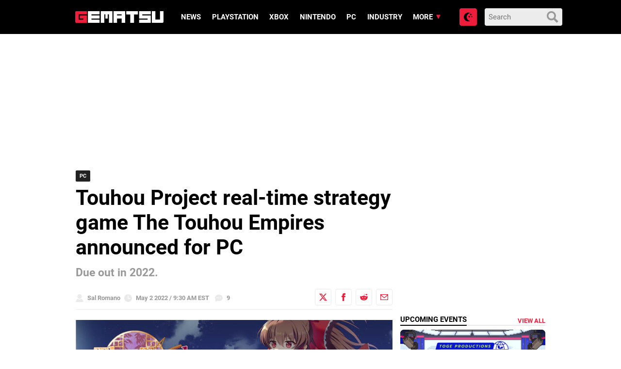

--- FILE ---
content_type: text/html; charset=UTF-8
request_url: https://www.gematsu.com/2022/05/touhou-project-real-time-strategy-game-the-touhou-empires-announced-for-pc
body_size: 21585
content:

<!doctype html>
<html lang="en-US">
<!-- 

  Gematsu

  Designed, built and hosted by 44 Bytes Ltd.
  
  https://www.44bytes.net/

-->

  <head>
  <meta charset="utf-8">
  <meta http-equiv="x-ua-compatible" content="ie=edge">
  <meta name="viewport" content="width=device-width, initial-scale=1">
     
  <title>Touhou Project real&#x2d;time strategy game The Touhou Empires announced for PC &#x2d; Gematsu</title>
	<style>img:is([sizes="auto" i], [sizes^="auto," i]) { contain-intrinsic-size: 3000px 1500px }</style>
	<meta name="robots" content="max-snippet:-1,max-image-preview:standard,max-video-preview:0" />
<link rel="canonical" href="https://www.gematsu.com/2022/05/touhou-project-real-time-strategy-game-the-touhou-empires-announced-for-pc" />
<meta name="description" content="Publisher Phoenixx and Gensokyo Defenders developer Neetpia have announced The Touhou Empires, a Touhou Project real&#x2d;time strategy fan game. It will launch for&#8230;" />
<script type="application/ld+json">{"@context":"https://schema.org","@graph":[{"@type":"WebSite","@id":"https://www.gematsu.com/#/schema/WebSite","url":"https://www.gematsu.com/","name":"Gematsu","description":"Japanese Video Game News","inLanguage":"en-US","potentialAction":{"@type":"SearchAction","target":{"@type":"EntryPoint","urlTemplate":"https://www.gematsu.com/search/{search_term_string}"},"query-input":"required name=search_term_string"},"publisher":{"@type":"Organization","@id":"https://www.gematsu.com/#/schema/Organization","name":"Gematsu","url":"https://www.gematsu.com/","logo":{"@type":"ImageObject","url":"https://www.gematsu.com/wp-content/uploads/2020/05/gematsu-logo.png","contentUrl":"https://www.gematsu.com/wp-content/uploads/2020/05/gematsu-logo.png","width":512,"height":77}}},{"@type":"WebPage","@id":"https://www.gematsu.com/2022/05/touhou-project-real-time-strategy-game-the-touhou-empires-announced-for-pc","url":"https://www.gematsu.com/2022/05/touhou-project-real-time-strategy-game-the-touhou-empires-announced-for-pc","name":"Touhou Project real&#x2d;time strategy game The Touhou Empires announced for PC &#x2d; Gematsu","description":"Publisher Phoenixx and Gensokyo Defenders developer Neetpia have announced The Touhou Empires, a Touhou Project real&#x2d;time strategy fan game. It will launch for&#8230;","inLanguage":"en-US","isPartOf":{"@id":"https://www.gematsu.com/#/schema/WebSite"},"breadcrumb":{"@type":"BreadcrumbList","@id":"https://www.gematsu.com/#/schema/BreadcrumbList","itemListElement":[{"@type":"ListItem","position":1,"item":"https://www.gematsu.com/","name":"Gematsu"},{"@type":"ListItem","position":2,"item":"https://www.gematsu.com/c/pc","name":"PC"},{"@type":"ListItem","position":3,"name":"Touhou Project real&#x2d;time strategy game The Touhou Empires announced for PC"}]},"potentialAction":{"@type":"ReadAction","target":"https://www.gematsu.com/2022/05/touhou-project-real-time-strategy-game-the-touhou-empires-announced-for-pc"},"datePublished":"2022-05-02T13:30:03+00:00","dateModified":"2022-05-02T15:10:33+00:00","author":{"@type":"Person","@id":"https://www.gematsu.com/#/schema/Person/b842e6273095966a95d46d5d1892b2e6","name":"Sal Romano"}}]}</script>
<link rel='dns-prefetch' href='//stats.wp.com' />
<script type="text/javascript" id="wpp-js" src="https://www.gematsu.com/wp-content/plugins/wordpress-popular-posts/assets/js/wpp.min.js?ver=7.3.3" data-sampling="1" data-sampling-rate="10" data-api-url="https://www.gematsu.com/wp-json/wordpress-popular-posts" data-post-id="735757" data-token="e7b6bc4804" data-lang="0" data-debug="0"></script>
<link rel="alternate" type="application/rss+xml" title="Gematsu &raquo; Touhou Project real-time strategy game The Touhou Empires announced for PC Comments Feed" href="https://www.gematsu.com/2022/05/touhou-project-real-time-strategy-game-the-touhou-empires-announced-for-pc/feed" />
<script type="text/javascript">
/* <![CDATA[ */
window._wpemojiSettings = {"baseUrl":"https:\/\/s.w.org\/images\/core\/emoji\/16.0.1\/72x72\/","ext":".png","svgUrl":"https:\/\/s.w.org\/images\/core\/emoji\/16.0.1\/svg\/","svgExt":".svg","source":{"concatemoji":"https:\/\/www.gematsu.com\/wp-includes\/js\/wp-emoji-release.min.js?ver=6.8.2"}};
/*! This file is auto-generated */
!function(s,n){var o,i,e;function c(e){try{var t={supportTests:e,timestamp:(new Date).valueOf()};sessionStorage.setItem(o,JSON.stringify(t))}catch(e){}}function p(e,t,n){e.clearRect(0,0,e.canvas.width,e.canvas.height),e.fillText(t,0,0);var t=new Uint32Array(e.getImageData(0,0,e.canvas.width,e.canvas.height).data),a=(e.clearRect(0,0,e.canvas.width,e.canvas.height),e.fillText(n,0,0),new Uint32Array(e.getImageData(0,0,e.canvas.width,e.canvas.height).data));return t.every(function(e,t){return e===a[t]})}function u(e,t){e.clearRect(0,0,e.canvas.width,e.canvas.height),e.fillText(t,0,0);for(var n=e.getImageData(16,16,1,1),a=0;a<n.data.length;a++)if(0!==n.data[a])return!1;return!0}function f(e,t,n,a){switch(t){case"flag":return n(e,"\ud83c\udff3\ufe0f\u200d\u26a7\ufe0f","\ud83c\udff3\ufe0f\u200b\u26a7\ufe0f")?!1:!n(e,"\ud83c\udde8\ud83c\uddf6","\ud83c\udde8\u200b\ud83c\uddf6")&&!n(e,"\ud83c\udff4\udb40\udc67\udb40\udc62\udb40\udc65\udb40\udc6e\udb40\udc67\udb40\udc7f","\ud83c\udff4\u200b\udb40\udc67\u200b\udb40\udc62\u200b\udb40\udc65\u200b\udb40\udc6e\u200b\udb40\udc67\u200b\udb40\udc7f");case"emoji":return!a(e,"\ud83e\udedf")}return!1}function g(e,t,n,a){var r="undefined"!=typeof WorkerGlobalScope&&self instanceof WorkerGlobalScope?new OffscreenCanvas(300,150):s.createElement("canvas"),o=r.getContext("2d",{willReadFrequently:!0}),i=(o.textBaseline="top",o.font="600 32px Arial",{});return e.forEach(function(e){i[e]=t(o,e,n,a)}),i}function t(e){var t=s.createElement("script");t.src=e,t.defer=!0,s.head.appendChild(t)}"undefined"!=typeof Promise&&(o="wpEmojiSettingsSupports",i=["flag","emoji"],n.supports={everything:!0,everythingExceptFlag:!0},e=new Promise(function(e){s.addEventListener("DOMContentLoaded",e,{once:!0})}),new Promise(function(t){var n=function(){try{var e=JSON.parse(sessionStorage.getItem(o));if("object"==typeof e&&"number"==typeof e.timestamp&&(new Date).valueOf()<e.timestamp+604800&&"object"==typeof e.supportTests)return e.supportTests}catch(e){}return null}();if(!n){if("undefined"!=typeof Worker&&"undefined"!=typeof OffscreenCanvas&&"undefined"!=typeof URL&&URL.createObjectURL&&"undefined"!=typeof Blob)try{var e="postMessage("+g.toString()+"("+[JSON.stringify(i),f.toString(),p.toString(),u.toString()].join(",")+"));",a=new Blob([e],{type:"text/javascript"}),r=new Worker(URL.createObjectURL(a),{name:"wpTestEmojiSupports"});return void(r.onmessage=function(e){c(n=e.data),r.terminate(),t(n)})}catch(e){}c(n=g(i,f,p,u))}t(n)}).then(function(e){for(var t in e)n.supports[t]=e[t],n.supports.everything=n.supports.everything&&n.supports[t],"flag"!==t&&(n.supports.everythingExceptFlag=n.supports.everythingExceptFlag&&n.supports[t]);n.supports.everythingExceptFlag=n.supports.everythingExceptFlag&&!n.supports.flag,n.DOMReady=!1,n.readyCallback=function(){n.DOMReady=!0}}).then(function(){return e}).then(function(){var e;n.supports.everything||(n.readyCallback(),(e=n.source||{}).concatemoji?t(e.concatemoji):e.wpemoji&&e.twemoji&&(t(e.twemoji),t(e.wpemoji)))}))}((window,document),window._wpemojiSettings);
/* ]]> */
</script>
<style id='wp-emoji-styles-inline-css' type='text/css'>

	img.wp-smiley, img.emoji {
		display: inline !important;
		border: none !important;
		box-shadow: none !important;
		height: 1em !important;
		width: 1em !important;
		margin: 0 0.07em !important;
		vertical-align: -0.1em !important;
		background: none !important;
		padding: 0 !important;
	}
</style>
<style id='classic-theme-styles-inline-css' type='text/css'>
/*! This file is auto-generated */
.wp-block-button__link{color:#fff;background-color:#32373c;border-radius:9999px;box-shadow:none;text-decoration:none;padding:calc(.667em + 2px) calc(1.333em + 2px);font-size:1.125em}.wp-block-file__button{background:#32373c;color:#fff;text-decoration:none}
</style>
<link rel='stylesheet' id='mediaelement-css' href='https://www.gematsu.com/wp-includes/js/mediaelement/mediaelementplayer-legacy.min.css?ver=4.2.17' type='text/css' media='all' />
<link rel='stylesheet' id='wp-mediaelement-css' href='https://www.gematsu.com/wp-includes/js/mediaelement/wp-mediaelement.min.css?ver=6.8.2' type='text/css' media='all' />
<style id='jetpack-sharing-buttons-style-inline-css' type='text/css'>
.jetpack-sharing-buttons__services-list{display:flex;flex-direction:row;flex-wrap:wrap;gap:0;list-style-type:none;margin:5px;padding:0}.jetpack-sharing-buttons__services-list.has-small-icon-size{font-size:12px}.jetpack-sharing-buttons__services-list.has-normal-icon-size{font-size:16px}.jetpack-sharing-buttons__services-list.has-large-icon-size{font-size:24px}.jetpack-sharing-buttons__services-list.has-huge-icon-size{font-size:36px}@media print{.jetpack-sharing-buttons__services-list{display:none!important}}.editor-styles-wrapper .wp-block-jetpack-sharing-buttons{gap:0;padding-inline-start:0}ul.jetpack-sharing-buttons__services-list.has-background{padding:1.25em 2.375em}
</style>
<style id='global-styles-inline-css' type='text/css'>
:root{--wp--preset--aspect-ratio--square: 1;--wp--preset--aspect-ratio--4-3: 4/3;--wp--preset--aspect-ratio--3-4: 3/4;--wp--preset--aspect-ratio--3-2: 3/2;--wp--preset--aspect-ratio--2-3: 2/3;--wp--preset--aspect-ratio--16-9: 16/9;--wp--preset--aspect-ratio--9-16: 9/16;--wp--preset--color--black: #000000;--wp--preset--color--cyan-bluish-gray: #abb8c3;--wp--preset--color--white: #ffffff;--wp--preset--color--pale-pink: #f78da7;--wp--preset--color--vivid-red: #cf2e2e;--wp--preset--color--luminous-vivid-orange: #ff6900;--wp--preset--color--luminous-vivid-amber: #fcb900;--wp--preset--color--light-green-cyan: #7bdcb5;--wp--preset--color--vivid-green-cyan: #00d084;--wp--preset--color--pale-cyan-blue: #8ed1fc;--wp--preset--color--vivid-cyan-blue: #0693e3;--wp--preset--color--vivid-purple: #9b51e0;--wp--preset--gradient--vivid-cyan-blue-to-vivid-purple: linear-gradient(135deg,rgba(6,147,227,1) 0%,rgb(155,81,224) 100%);--wp--preset--gradient--light-green-cyan-to-vivid-green-cyan: linear-gradient(135deg,rgb(122,220,180) 0%,rgb(0,208,130) 100%);--wp--preset--gradient--luminous-vivid-amber-to-luminous-vivid-orange: linear-gradient(135deg,rgba(252,185,0,1) 0%,rgba(255,105,0,1) 100%);--wp--preset--gradient--luminous-vivid-orange-to-vivid-red: linear-gradient(135deg,rgba(255,105,0,1) 0%,rgb(207,46,46) 100%);--wp--preset--gradient--very-light-gray-to-cyan-bluish-gray: linear-gradient(135deg,rgb(238,238,238) 0%,rgb(169,184,195) 100%);--wp--preset--gradient--cool-to-warm-spectrum: linear-gradient(135deg,rgb(74,234,220) 0%,rgb(151,120,209) 20%,rgb(207,42,186) 40%,rgb(238,44,130) 60%,rgb(251,105,98) 80%,rgb(254,248,76) 100%);--wp--preset--gradient--blush-light-purple: linear-gradient(135deg,rgb(255,206,236) 0%,rgb(152,150,240) 100%);--wp--preset--gradient--blush-bordeaux: linear-gradient(135deg,rgb(254,205,165) 0%,rgb(254,45,45) 50%,rgb(107,0,62) 100%);--wp--preset--gradient--luminous-dusk: linear-gradient(135deg,rgb(255,203,112) 0%,rgb(199,81,192) 50%,rgb(65,88,208) 100%);--wp--preset--gradient--pale-ocean: linear-gradient(135deg,rgb(255,245,203) 0%,rgb(182,227,212) 50%,rgb(51,167,181) 100%);--wp--preset--gradient--electric-grass: linear-gradient(135deg,rgb(202,248,128) 0%,rgb(113,206,126) 100%);--wp--preset--gradient--midnight: linear-gradient(135deg,rgb(2,3,129) 0%,rgb(40,116,252) 100%);--wp--preset--font-size--small: 13px;--wp--preset--font-size--medium: 20px;--wp--preset--font-size--large: 36px;--wp--preset--font-size--x-large: 42px;--wp--preset--spacing--20: 0.44rem;--wp--preset--spacing--30: 0.67rem;--wp--preset--spacing--40: 1rem;--wp--preset--spacing--50: 1.5rem;--wp--preset--spacing--60: 2.25rem;--wp--preset--spacing--70: 3.38rem;--wp--preset--spacing--80: 5.06rem;--wp--preset--shadow--natural: 6px 6px 9px rgba(0, 0, 0, 0.2);--wp--preset--shadow--deep: 12px 12px 50px rgba(0, 0, 0, 0.4);--wp--preset--shadow--sharp: 6px 6px 0px rgba(0, 0, 0, 0.2);--wp--preset--shadow--outlined: 6px 6px 0px -3px rgba(255, 255, 255, 1), 6px 6px rgba(0, 0, 0, 1);--wp--preset--shadow--crisp: 6px 6px 0px rgba(0, 0, 0, 1);}:where(.is-layout-flex){gap: 0.5em;}:where(.is-layout-grid){gap: 0.5em;}body .is-layout-flex{display: flex;}.is-layout-flex{flex-wrap: wrap;align-items: center;}.is-layout-flex > :is(*, div){margin: 0;}body .is-layout-grid{display: grid;}.is-layout-grid > :is(*, div){margin: 0;}:where(.wp-block-columns.is-layout-flex){gap: 2em;}:where(.wp-block-columns.is-layout-grid){gap: 2em;}:where(.wp-block-post-template.is-layout-flex){gap: 1.25em;}:where(.wp-block-post-template.is-layout-grid){gap: 1.25em;}.has-black-color{color: var(--wp--preset--color--black) !important;}.has-cyan-bluish-gray-color{color: var(--wp--preset--color--cyan-bluish-gray) !important;}.has-white-color{color: var(--wp--preset--color--white) !important;}.has-pale-pink-color{color: var(--wp--preset--color--pale-pink) !important;}.has-vivid-red-color{color: var(--wp--preset--color--vivid-red) !important;}.has-luminous-vivid-orange-color{color: var(--wp--preset--color--luminous-vivid-orange) !important;}.has-luminous-vivid-amber-color{color: var(--wp--preset--color--luminous-vivid-amber) !important;}.has-light-green-cyan-color{color: var(--wp--preset--color--light-green-cyan) !important;}.has-vivid-green-cyan-color{color: var(--wp--preset--color--vivid-green-cyan) !important;}.has-pale-cyan-blue-color{color: var(--wp--preset--color--pale-cyan-blue) !important;}.has-vivid-cyan-blue-color{color: var(--wp--preset--color--vivid-cyan-blue) !important;}.has-vivid-purple-color{color: var(--wp--preset--color--vivid-purple) !important;}.has-black-background-color{background-color: var(--wp--preset--color--black) !important;}.has-cyan-bluish-gray-background-color{background-color: var(--wp--preset--color--cyan-bluish-gray) !important;}.has-white-background-color{background-color: var(--wp--preset--color--white) !important;}.has-pale-pink-background-color{background-color: var(--wp--preset--color--pale-pink) !important;}.has-vivid-red-background-color{background-color: var(--wp--preset--color--vivid-red) !important;}.has-luminous-vivid-orange-background-color{background-color: var(--wp--preset--color--luminous-vivid-orange) !important;}.has-luminous-vivid-amber-background-color{background-color: var(--wp--preset--color--luminous-vivid-amber) !important;}.has-light-green-cyan-background-color{background-color: var(--wp--preset--color--light-green-cyan) !important;}.has-vivid-green-cyan-background-color{background-color: var(--wp--preset--color--vivid-green-cyan) !important;}.has-pale-cyan-blue-background-color{background-color: var(--wp--preset--color--pale-cyan-blue) !important;}.has-vivid-cyan-blue-background-color{background-color: var(--wp--preset--color--vivid-cyan-blue) !important;}.has-vivid-purple-background-color{background-color: var(--wp--preset--color--vivid-purple) !important;}.has-black-border-color{border-color: var(--wp--preset--color--black) !important;}.has-cyan-bluish-gray-border-color{border-color: var(--wp--preset--color--cyan-bluish-gray) !important;}.has-white-border-color{border-color: var(--wp--preset--color--white) !important;}.has-pale-pink-border-color{border-color: var(--wp--preset--color--pale-pink) !important;}.has-vivid-red-border-color{border-color: var(--wp--preset--color--vivid-red) !important;}.has-luminous-vivid-orange-border-color{border-color: var(--wp--preset--color--luminous-vivid-orange) !important;}.has-luminous-vivid-amber-border-color{border-color: var(--wp--preset--color--luminous-vivid-amber) !important;}.has-light-green-cyan-border-color{border-color: var(--wp--preset--color--light-green-cyan) !important;}.has-vivid-green-cyan-border-color{border-color: var(--wp--preset--color--vivid-green-cyan) !important;}.has-pale-cyan-blue-border-color{border-color: var(--wp--preset--color--pale-cyan-blue) !important;}.has-vivid-cyan-blue-border-color{border-color: var(--wp--preset--color--vivid-cyan-blue) !important;}.has-vivid-purple-border-color{border-color: var(--wp--preset--color--vivid-purple) !important;}.has-vivid-cyan-blue-to-vivid-purple-gradient-background{background: var(--wp--preset--gradient--vivid-cyan-blue-to-vivid-purple) !important;}.has-light-green-cyan-to-vivid-green-cyan-gradient-background{background: var(--wp--preset--gradient--light-green-cyan-to-vivid-green-cyan) !important;}.has-luminous-vivid-amber-to-luminous-vivid-orange-gradient-background{background: var(--wp--preset--gradient--luminous-vivid-amber-to-luminous-vivid-orange) !important;}.has-luminous-vivid-orange-to-vivid-red-gradient-background{background: var(--wp--preset--gradient--luminous-vivid-orange-to-vivid-red) !important;}.has-very-light-gray-to-cyan-bluish-gray-gradient-background{background: var(--wp--preset--gradient--very-light-gray-to-cyan-bluish-gray) !important;}.has-cool-to-warm-spectrum-gradient-background{background: var(--wp--preset--gradient--cool-to-warm-spectrum) !important;}.has-blush-light-purple-gradient-background{background: var(--wp--preset--gradient--blush-light-purple) !important;}.has-blush-bordeaux-gradient-background{background: var(--wp--preset--gradient--blush-bordeaux) !important;}.has-luminous-dusk-gradient-background{background: var(--wp--preset--gradient--luminous-dusk) !important;}.has-pale-ocean-gradient-background{background: var(--wp--preset--gradient--pale-ocean) !important;}.has-electric-grass-gradient-background{background: var(--wp--preset--gradient--electric-grass) !important;}.has-midnight-gradient-background{background: var(--wp--preset--gradient--midnight) !important;}.has-small-font-size{font-size: var(--wp--preset--font-size--small) !important;}.has-medium-font-size{font-size: var(--wp--preset--font-size--medium) !important;}.has-large-font-size{font-size: var(--wp--preset--font-size--large) !important;}.has-x-large-font-size{font-size: var(--wp--preset--font-size--x-large) !important;}
:where(.wp-block-post-template.is-layout-flex){gap: 1.25em;}:where(.wp-block-post-template.is-layout-grid){gap: 1.25em;}
:where(.wp-block-columns.is-layout-flex){gap: 2em;}:where(.wp-block-columns.is-layout-grid){gap: 2em;}
:root :where(.wp-block-pullquote){font-size: 1.5em;line-height: 1.6;}
</style>
<link rel='stylesheet' id='sage/css-css' href='https://www.gematsu.com/wp-content/themes/alpha/dist/styles/frontend.271.css' type='text/css' media='all' />
<script type="text/javascript" defer src="https://www.gematsu.com/wp-includes/js/jquery/jquery.min.js?ver=3.7.1" id="jquery-core-js"></script>
<script type="text/javascript" defer src="https://www.gematsu.com/wp-includes/js/jquery/jquery-migrate.min.js?ver=3.4.1" id="jquery-migrate-js"></script>
<link rel="https://api.w.org/" href="https://www.gematsu.com/wp-json/" /><link rel="alternate" title="JSON" type="application/json" href="https://www.gematsu.com/wp-json/wp/v2/posts/735757" /><link rel="EditURI" type="application/rsd+xml" title="RSD" href="https://www.gematsu.com/xmlrpc.php?rsd" />
<link rel="alternate" title="oEmbed (JSON)" type="application/json+oembed" href="https://www.gematsu.com/wp-json/oembed/1.0/embed?url=https%3A%2F%2Fwww.gematsu.com%2F2022%2F05%2Ftouhou-project-real-time-strategy-game-the-touhou-empires-announced-for-pc" />
<link rel="alternate" title="oEmbed (XML)" type="text/xml+oembed" href="https://www.gematsu.com/wp-json/oembed/1.0/embed?url=https%3A%2F%2Fwww.gematsu.com%2F2022%2F05%2Ftouhou-project-real-time-strategy-game-the-touhou-empires-announced-for-pc&#038;format=xml" />
<meta name="tec-api-version" content="v1"><meta name="tec-api-origin" content="https://www.gematsu.com"><link rel="alternate" href="https://www.gematsu.com/wp-json/tribe/events/v1/" />	<style>img#wpstats{display:none}</style>
		            <style id="wpp-loading-animation-styles">@-webkit-keyframes bgslide{from{background-position-x:0}to{background-position-x:-200%}}@keyframes bgslide{from{background-position-x:0}to{background-position-x:-200%}}.wpp-widget-block-placeholder,.wpp-shortcode-placeholder{margin:0 auto;width:60px;height:3px;background:#dd3737;background:linear-gradient(90deg,#dd3737 0%,#571313 10%,#dd3737 100%);background-size:200% auto;border-radius:3px;-webkit-animation:bgslide 1s infinite linear;animation:bgslide 1s infinite linear}</style>
            
<!-- Jetpack Open Graph Tags -->
<meta property="og:type" content="article" />
<meta property="og:title" content="Touhou Project real-time strategy game The Touhou Empires announced for PC" />
<meta property="og:url" content="https://www.gematsu.com/2022/05/touhou-project-real-time-strategy-game-the-touhou-empires-announced-for-pc" />
<meta property="og:description" content="Publisher Phoenixx and Gensokyo Defenders developer Neetpia have announced The Touhou Empires, a Touhou Project real-time strategy fan game. It will launch for PC via Steam in 2022." />
<meta property="article:published_time" content="2022-05-02T13:30:03+00:00" />
<meta property="article:modified_time" content="2022-05-02T15:10:33+00:00" />
<meta property="og:site_name" content="Gematsu" />
<meta property="og:image" content="https://www.gematsu.com/wp-content/uploads/2022/05/Touhou-Empires_05-02-22.jpg" />
<meta property="og:image:width" content="1280" />
<meta property="og:image:height" content="720" />
<meta property="og:image:alt" content="" />
<meta property="og:locale" content="en_US" />
<meta name="fediverse:creator" content="@gematsu@mastodon.social" />
<meta name="twitter:text:title" content="Touhou Project real-time strategy game The Touhou Empires announced for PC" />
<meta name="twitter:image" content="https://www.gematsu.com/wp-content/uploads/2022/05/Touhou-Empires_05-02-22.jpg?w=640" />
<meta name="twitter:card" content="summary_large_image" />

<!-- End Jetpack Open Graph Tags -->
 
  <meta name="theme-color" content="#ed1d3b">

  <!-- Google WebFonts -->
  <link href='https://fonts.googleapis.com/css?family=Lato:400,700' rel='stylesheet' type='text/css'>

  <!-- Favicons -->
  <link rel="apple-touch-icon" sizes="180x180" href="https://www.gematsu.com/wp-content/themes/alpha/dist/images/favicons/apple-touch-icon.png">
  <link rel="icon" type="image/png" sizes="32x32" href="https://www.gematsu.com/wp-content/themes/alpha/dist/images/favicons/favicon-32x32.png">
  <link rel="icon" type="image/png" sizes="16x16" href="https://www.gematsu.com/wp-content/themes/alpha/dist/images/favicons/favicon-16x16.png">
  <link rel="manifest" href="https://www.gematsu.com/wp-content/themes/alpha/dist/images/favicons/site.webmanifest">
  <link rel="mask-icon" href="https://www.gematsu.com/wp-content/themes/alpha/dist/images/favicons/safari-pinned-tab.svg" color="#5bbad5">
  <meta name="apple-mobile-web-app-title" content="Gematsu">
  <meta name="application-name" content="Gematsu">
  <meta name="msapplication-TileColor" content="#000000">
  <meta name="theme-color" content="#ffffff">

  <!-- ShareThis -->
  <script type='text/javascript' src='https://platform-api.sharethis.com/js/sharethis.js#property=60c885b5993e95001236fd0f&product=sop' async='async'></script>

  <!-- Venatus Ad Manager - Install in <HEAD> of page -->
  <script src="https://hb.vntsm.com/v3/live/ad-manager.min.js" type="text/javascript" data-site-id="5f6b6d7781993468dde38792" data-mode="scan" async></script>
  <!-- / Venatus Ad Manager -->

  <!-- Global site tag (gtag.js) - Google Analytics -->
  <script async src="https://www.googletagmanager.com/gtag/js?id=UA-28470928-1"></script>
  <script>
    window.dataLayer = window.dataLayer || [];
    function gtag(){dataLayer.push(arguments);}
    gtag('js', new Date());
    gtag('config', 'UA-28470928-1');
  </script>

  
</head>
  <body class="wp-singular post-template-default single single-post postid-735757 single-format-standard wp-theme-alpha tribe-no-js touhou-project-real-time-strategy-game-the-touhou-empires-announced-for-pc sidebar-primary">

    <!-- Dark Mode loader -->
    <script>
      try {
        var modepref = localStorage.getItem('modepref');
        switch (modepref) {
          case 'dark':          
            document.body.classList.add('darkmode');
          break;
          case 'light':
            // nothing to do (light is the default)
          break;
          default:
            if (window.matchMedia) {
              if (window.matchMedia('(prefers-color-scheme: dark)').matches) {                
                document.body.classList.add('darkmode');
              } else {
                // nothing to do (light is the default)
              }
            }
          break;
        }
      } catch(e) {}
    </script>

    <!-- // Wrapper begins -->
    <div class="gematsu-wrapper">
      
      <!-- // Header begins -->
<header class="gematsu-header">
  <div class="gematsu-header__container">


    <!-- SEO title -->
    
    <!-- Logo -->
    <a href="https://www.gematsu.com/" class="gematsu-header__logo" title="Gematsu"><svg xmlns="http://www.w3.org/2000/svg" width="302" height="39.731" viewBox="0 0 302 39.731"><g transform="translate(0 0)"><g transform="translate(0 0.001)"><path d="M39.49,10.82c.13,0,.2-.05.2-.17V.17c0-.1-.07-.15-.2-.17H4.28A4.28,4.28,0,0,0,0,4.28V35.4a4.29,4.29,0,0,0,4.28,4.29H39.49c.13,0,.2-.06.2-.17V14.75c0-.11-.07-.17-.2-.19H15.94c-.09,0-.15.06-.17.19v10.3a.17.17,0,0,0,.17.16H27.7v3.65H12v-18Z" fill="#ed1d3b"/><path d="M43.69.17A.17.17,0,0,1,43.88,0H83.29a.15.15,0,0,1,.16.17V10.65c0,.12,0,.17-.16.17H55.7v3.65H83.29a.155.155,0,0,1,.16.17V25.13a.14.14,0,0,1-.16.16H55.7v3.57H83.29a.155.155,0,0,1,.16.17V39.52c0,.11,0,.17-.16.17H43.88c-.13,0-.19-.06-.19-.17Z" fill="#fff"/><path d="M103.26,25.27V10.93H99.44V39.52a.15.15,0,0,1-.17.17H87.65c-.13,0-.2-.06-.2-.17V.17a.19.19,0,0,1,.2-.17H127a.158.158,0,0,1,.17.17V39.52a.15.15,0,0,1-.17.17H115.32c-.11,0-.16-.06-.16-.17V10.93h-3.91V25.27Z" fill="#fff"/><path d="M170.63,0h-39.3a.18.18,0,0,0-.19.17V39.52c0,.11.06.17.19.17H143c.11,0,.16-.06.16-.17V25.29h15.72V39.52a.15.15,0,0,0,.17.17h11.62c.13,0,.19-.06.19-.17V.17A.229.229,0,0,0,170.63,0ZM158.84,14.47H143.12V10.82h15.72Z" fill="#fff"/><path d="M188.3,11.1H175c-.13,0-.2-.06-.2-.17V.17A.19.19,0,0,1,175,0h39.41a.15.15,0,0,1,.16.17V10.93c0,.11-.05.17-.16.17H201V39.52c0,.11-.07.17-.2.17H188.49c-.12,0-.19-.06-.19-.17Z" fill="#fff"/><path d="M258.08,0c.13,0,.2.07.2.17V10.65c0,.12-.07.17-.2.17H229.41v3.54h28.67a.189.189,0,0,1,.2.2v25c0,.11-.07.17-.2.17h-39.3c-.12,0-.19-.06-.19-.17V29a.18.18,0,0,1,.19-.17h28.68V25.29H218.78c-.12,0-.19-.05-.19-.16V.17a.18.18,0,0,1,.19-.17Z" fill="#fff"/><path d="M301.77,0H290.14c-.09,0-.14.06-.16.17V28.75H274.26V.17c0-.1-.06-.15-.17-.17H262.47a.17.17,0,0,0-.19.17V39.52c0,.11.06.17.19.17h35.21A4.29,4.29,0,0,0,302,35.4V.17C302,.07,301.9,0,301.77,0Z" fill="#fff"/></g></g></svg></a>


    <!-- Primary navigation -->
    <a href="#main-menu" class="menu-toggle" title="Menu" aria-label="Open main menu"><svg xmlns="http://www.w3.org/2000/svg" width="24" height="24" viewBox="0 0 24 24"><path d="M4 22h-4v-4h4v4zm0-12h-4v4h4v-4zm0-8h-4v4h4v-4zm3 0v4h17v-4h-17zm0 12h17v-4h-17v4zm0 8h17v-4h-17v4z"/></svg><span class="sr-only">Open main menu</span></a>
    <nav id="main-menu" class="main-menu" aria-label="Main menu">

      <div class="main-menu__wrapper">
      <div class="menu-main-menu-container"><ul id="menu-main-menu" class="menu"><li id="menu-item-730644" class="menu-item menu-item-type-post_type menu-item-object-page menu-item-730644"><a href="https://www.gematsu.com/browse">News</a></li>
<li id="menu-item-691220" class="menu-item menu-item-type-post_type menu-item-object-platforms menu-item-691220"><a href="https://www.gematsu.com/platforms/playstation">PlayStation</a></li>
<li id="menu-item-691221" class="menu-item menu-item-type-post_type menu-item-object-platforms menu-item-691221"><a href="https://www.gematsu.com/platforms/xbox">Xbox</a></li>
<li id="menu-item-691222" class="menu-item menu-item-type-post_type menu-item-object-platforms menu-item-691222"><a href="https://www.gematsu.com/platforms/nintendo">Nintendo</a></li>
<li id="menu-item-691223" class="menu-item menu-item-type-post_type menu-item-object-platforms menu-item-691223"><a href="https://www.gematsu.com/platforms/pc">PC</a></li>
<li id="menu-item-281312" class="menupost menu-item menu-item-type-taxonomy menu-item-object-category menu-item-281312"><a href="https://www.gematsu.com/c/industry">Industry</a></li>
<li id="menu-item-281302" class="menu-item menu-item-type-custom menu-item-object-custom menu-item-has-children menu-item-281302"><a href="#">More</a>
<ul class="sub-menu">
	<li id="menu-item-696686" class="menu-item menu-item-type-custom menu-item-object-custom menu-item-has-children menu-item-696686"><a href="#">Database</a>
	<ul class="sub-menu">
		<li id="menu-item-696685" class="menu-item menu-item-type-custom menu-item-object-custom menu-item-696685"><a href="/platforms/">Platforms</a></li>
		<li id="menu-item-696680" class="menu-item menu-item-type-custom menu-item-object-custom menu-item-696680"><a href="/games/">Games</a></li>
		<li id="menu-item-696683" class="menu-item menu-item-type-custom menu-item-object-custom menu-item-696683"><a href="/series/">Series</a></li>
		<li id="menu-item-696684" class="menu-item menu-item-type-custom menu-item-object-custom menu-item-696684"><a href="/genres/">Genres</a></li>
		<li id="menu-item-696681" class="menu-item menu-item-type-custom menu-item-object-custom menu-item-696681"><a href="/companies/">Companies</a></li>
		<li id="menu-item-696682" class="menu-item menu-item-type-custom menu-item-object-custom menu-item-696682"><a href="/people/">People</a></li>
	</ul>
</li>
	<li id="menu-item-281319" class="menu-item menu-item-type-custom menu-item-object-custom menu-item-has-children menu-item-281319"><a href="#">Topics</a>
	<ul class="sub-menu">
		<li id="menu-item-298657" class="menu-item menu-item-type-taxonomy menu-item-object-category menu-item-298657"><a href="https://www.gematsu.com/c/ps5">PS5</a></li>
		<li id="menu-item-298659" class="menu-item menu-item-type-taxonomy menu-item-object-category menu-item-298659"><a href="https://www.gematsu.com/c/xbox-series">Xbox Series</a></li>
		<li id="menu-item-954260" class="menu-item menu-item-type-taxonomy menu-item-object-category menu-item-954260"><a href="https://www.gematsu.com/c/switch">Switch</a></li>
		<li id="menu-item-954259" class="menu-item menu-item-type-taxonomy menu-item-object-category menu-item-954259"><a href="https://www.gematsu.com/c/switch-2">Switch 2</a></li>
		<li id="menu-item-281304" class="menu-item menu-item-type-taxonomy menu-item-object-category menu-item-281304"><a href="https://www.gematsu.com/c/smartphone">Smartphone</a></li>
		<li id="menu-item-281311" class="menu-item menu-item-type-taxonomy menu-item-object-category menu-item-281311"><a href="https://www.gematsu.com/c/arcade">Arcade</a></li>
		<li id="menu-item-281313" class="menu-item menu-item-type-taxonomy menu-item-object-category menu-item-281313"><a href="https://www.gematsu.com/c/interviews">Interviews</a></li>
	</ul>
</li>
	<li id="menu-item-281426" class="menu-item menu-item-type-custom menu-item-object-custom menu-item-281426"><a href="/gallery">Screenshots</a></li>
	<li id="menu-item-281369" class="menu-item menu-item-type-custom menu-item-object-custom menu-item-281369"><a href="/events">Upcoming Events</a></li>
	<li id="menu-item-281388" class="menu-item menu-item-type-custom menu-item-object-custom menu-item-281388"><a href="/tag/open-forum">Open Forum</a></li>
	<li id="menu-item-281328" class="menu-item menu-item-type-custom menu-item-object-custom menu-item-has-children menu-item-281328"><a href="#">Information</a>
	<ul class="sub-menu">
		<li id="menu-item-281329" class="menu-item menu-item-type-post_type menu-item-object-page menu-item-281329"><a href="https://www.gematsu.com/about">About</a></li>
		<li id="menu-item-281331" class="menu-item menu-item-type-post_type menu-item-object-page menu-item-281331"><a href="https://www.gematsu.com/comment-policy">Comment Policy</a></li>
		<li id="menu-item-281332" class="menu-item menu-item-type-post_type menu-item-object-page menu-item-281332"><a href="https://www.gematsu.com/follow">Follow Us</a></li>
		<li id="menu-item-281333" class="menu-item menu-item-type-post_type menu-item-object-page menu-item-privacy-policy menu-item-281333"><a rel="privacy-policy" href="https://www.gematsu.com/privacy">Privacy Policy</a></li>
	</ul>
</li>
</ul>
</li>
</ul></div>      </div>
      
    </nav>
    <a href="#" class="backdrop" tabindex="-1" aria-hidden="true" hidden></a>

    <a href="#" title="Search" class="nav-search"><svg xmlns="http://www.w3.org/2000/svg" width="24" height="24" viewBox="0 0 24 24"><path d="M23.822 20.88l-6.353-6.354c.93-1.465 1.467-3.2 1.467-5.059.001-5.219-4.247-9.467-9.468-9.467s-9.468 4.248-9.468 9.468c0 5.221 4.247 9.469 9.468 9.469 1.768 0 3.421-.487 4.839-1.333l6.396 6.396 3.119-3.12zm-20.294-11.412c0-3.273 2.665-5.938 5.939-5.938 3.275 0 5.94 2.664 5.94 5.938 0 3.275-2.665 5.939-5.94 5.939-3.274 0-5.939-2.664-5.939-5.939z"/></svg></a>

    <form role="search" method="POST" action="/" class="gematsu-header__search">
      <a href="#" title="Close search" class="gematsu-header__search-close"><svg xmlns="http://www.w3.org/2000/svg" width="24" height="24" viewBox="0 0 24 24"><path d="M24 20.188l-8.315-8.209 8.2-8.282-3.697-3.697-8.212 8.318-8.31-8.203-3.666 3.666 8.321 8.24-8.206 8.313 3.666 3.666 8.237-8.318 8.285 8.203z"/></svg></a>
      <div>
        <input type="search" autocomplete="off" value="" name="s" id="search" placeholder="Search">
      </div>
      <button><svg xmlns="http://www.w3.org/2000/svg" width="24" height="24" viewBox="0 0 24 24"><path d="M23.822 20.88l-6.353-6.354c.93-1.465 1.467-3.2 1.467-5.059.001-5.219-4.247-9.467-9.468-9.467s-9.468 4.248-9.468 9.468c0 5.221 4.247 9.469 9.468 9.469 1.768 0 3.421-.487 4.839-1.333l6.396 6.396 3.119-3.12zm-20.294-11.412c0-3.273 2.665-5.938 5.939-5.938 3.275 0 5.94 2.664 5.94 5.938 0 3.275-2.665 5.939-5.94 5.939-3.274 0-5.939-2.664-5.939-5.939z"/></svg></button>
    </form>

    <div class="gematsu-modetoggle">
      <button class='darkmode-button'><svg xmlns="http://www.w3.org/2000/svg" width="24" height="24" viewBox="0 0 24 24"><path d="M12 10.999c1.437.438 2.562 1.564 2.999 3.001.44-1.437 1.565-2.562 3.001-3-1.436-.439-2.561-1.563-3.001-3-.437 1.436-1.562 2.561-2.999 2.999zm8.001.001c.958.293 1.707 1.042 2 2.001.291-.959 1.042-1.709 1.999-2.001-.957-.292-1.707-1.042-2-2-.293.958-1.042 1.708-1.999 2zm-1-9c-.437 1.437-1.563 2.562-2.998 3.001 1.438.44 2.561 1.564 3.001 3.002.437-1.438 1.563-2.563 2.996-3.002-1.433-.437-2.559-1.564-2.999-3.001zm-7.001 22c-6.617 0-12-5.383-12-12s5.383-12 12-12c1.894 0 3.63.497 5.37 1.179-2.948.504-9.37 3.266-9.37 10.821 0 7.454 5.917 10.208 9.37 10.821-1.5.846-3.476 1.179-5.37 1.179z"/></svg></button>
      <button class='lightmode-button'><svg xmlns="http://www.w3.org/2000/svg" width="24" height="24" viewBox="0 0 24 24"><path d="M4.069 13h-4.069v-2h4.069c-.041.328-.069.661-.069 1s.028.672.069 1zm3.034-7.312l-2.881-2.881-1.414 1.414 2.881 2.881c.411-.529.885-1.003 1.414-1.414zm11.209 1.414l2.881-2.881-1.414-1.414-2.881 2.881c.528.411 1.002.886 1.414 1.414zm-6.312-3.102c.339 0 .672.028 1 .069v-4.069h-2v4.069c.328-.041.661-.069 1-.069zm0 16c-.339 0-.672-.028-1-.069v4.069h2v-4.069c-.328.041-.661.069-1 .069zm7.931-9c.041.328.069.661.069 1s-.028.672-.069 1h4.069v-2h-4.069zm-3.033 7.312l2.88 2.88 1.415-1.414-2.88-2.88c-.412.528-.886 1.002-1.415 1.414zm-11.21-1.415l-2.88 2.88 1.414 1.414 2.88-2.88c-.528-.411-1.003-.885-1.414-1.414zm2.312-4.897c0 2.206 1.794 4 4 4s4-1.794 4-4-1.794-4-4-4-4 1.794-4 4zm10 0c0 3.314-2.686 6-6 6s-6-2.686-6-6 2.686-6 6-6 6 2.686 6 6z"/></svg></button>
    </div>

  </div>
</header>
<!-- Header ends // -->
      <!-- // Layout begins -->
      <div class="gematsu-layout advert__skin" id="page-wrapper">

        <!-- AD: header -->
        <div class="advert advert__header" id="ad-container-1"></div>
        <script>     
          window.top.__vm_add = window.top.__vm_add || []; 

          //this is a x-browser way to make sure content has loaded.   
          (function(success) {
            if(window.document.readyState !== "loading"){
              success();
            } else {
              window.document.addEventListener("DOMContentLoaded", function(){
                success();
              });
            }
          })(function(){
            var placement = document.createElement("div");
            placement.setAttribute("class", "vm-placement");
            if(window.innerWidth > 1000){
              //load desktop placement
              placement.setAttribute("data-id", "5f806c9dbad07f0642de98c5");
              placement.setAttribute("data-display-type", "hybrid-banner");
            } else {
              //load mobile placement
              placement.setAttribute("data-id", "5f806cb5d0b2e22f7c503a7c");
            }
            document.querySelector("#ad-container-1").appendChild(placement);
            window.top.__vm_add.push(placement);
          });   
        </script>        

        <div class="gematsu-layout__document gematsu-layout__document--sidebar" role="document">         
          

<!-- // Primary content begins -->
<main class="gematsu-layout__main" role="main">
  
  <article class="post-735757 post type-post status-publish format-standard has-post-thumbnail hentry category-pc tag-clips tag-game-announce tag-neetpia tag-phoenixx tag-the-touhou-empires tag-touhou-project tag-trailers">

    
<header class="post__header post__header--default">

  <div class="post__header-main">

    <ul class="gematsu-platforms">
    <li class="gematsu-platforms--pc"><a href="https://www.gematsu.com/platforms/pc">PC</a></li>    </ul>

    <h1>
      Touhou Project real-time strategy game The Touhou Empires announced for PC    </h1>
    <span class="gematsu-tagline">Due out in 2022.</span>
      </div>

  <aside class="post__header-extras">
    
      <div class="post__header-byline">
      <div class="author-byline">
  <svg xmlns="http://www.w3.org/2000/svg" width="24" height="24" viewBox="0 0 24 24"><path d="M19 7.001c0 3.865-3.134 7-7 7s-7-3.135-7-7c0-3.867 3.134-7.001 7-7.001s7 3.134 7 7.001zm-1.598 7.18c-1.506 1.137-3.374 1.82-5.402 1.82-2.03 0-3.899-.685-5.407-1.822-4.072 1.793-6.593 7.376-6.593 9.821h24c0-2.423-2.6-8.006-6.598-9.819z"/></svg>  <span><a href="https://www.gematsu.com/author/admin" title="Posts by Sal Romano" rel="author">Sal Romano</a></span>
</div>      </div>

      <div class="post__header-meta">

        <div class="post-timestamp">
        <svg id="b3496f97-db39-4800-bd47-a1eb670200be" xmlns="http://www.w3.org/2000/svg" viewBox="0 0 16 16"><path id="a6ae527a-1b50-4147-8652-5599e69cd68d" data-name="iconmonstr-time-18" class="f091e161-ef0c-4622-9caa-10dce1ea3ca5" d="M8,0a8,8,0,1,0,8,8A8,8,0,0,0,8,0Zm4.67,9.33H7.33v-6H8.67V8h4Z"/></svg><time datetime="2022-05-02T09:30:03-04:00">May 2 2022 / 9:30 AM EST</time>        </div>
        
        <div class="post-comments"><svg xmlns="http://www.w3.org/2000/svg" width="24" height="24" viewBox="0 0 24 24"><path d="M12 1c-6.338 0-12 4.226-12 10.007 0 2.05.739 4.063 2.047 5.625.055 1.83-1.023 4.456-1.993 6.368 2.602-.47 6.301-1.508 7.978-2.536 9.236 2.247 15.968-3.405 15.968-9.457 0-5.812-5.701-10.007-12-10.007zm-5 11.5c-.829 0-1.5-.671-1.5-1.5s.671-1.5 1.5-1.5 1.5.671 1.5 1.5-.671 1.5-1.5 1.5zm5 0c-.829 0-1.5-.671-1.5-1.5s.671-1.5 1.5-1.5 1.5.671 1.5 1.5-.671 1.5-1.5 1.5zm5 0c-.828 0-1.5-.671-1.5-1.5s.672-1.5 1.5-1.5c.829 0 1.5.671 1.5 1.5s-.671 1.5-1.5 1.5z"/></svg><a href="#comments"><span class="disqus-comment-count" data-disqus-url="https://www.gematsu.com/2022/05/touhou-project-real-time-strategy-game-the-touhou-empires-announced-for-pc">0</span></a></div>
      </div>

      
<div class="gematsu-socialshare">
  
  <div data-url="https://gematsu.com/2022/05/touhou-project-real-time-strategy-game-the-touhou-empires-announced-for-pc" data-network="twitter" class="st-custom-button" title="Share this on Twitter"><svg viewBox="0 0 16 16"><path d="M12.6.75h2.454l-5.36 6.142L16 15.25h-4.937l-3.867-5.07-4.425 5.07H.316l5.733-6.57L0 .75h5.063l3.495 4.633L12.601.75Zm-.86 13.028h1.36L4.323 2.145H2.865z"/></svg></div>
  <div data-url="https://gematsu.com/2022/05/touhou-project-real-time-strategy-game-the-touhou-empires-announced-for-pc" data-network="facebook" class="st-custom-button" title="Share this on Facebook"><svg xmlns="http://www.w3.org/2000/svg" width="24" height="24" viewBox="0 0 24 24"><path d="M9 8h-3v4h3v12h5v-12h3.642l.358-4h-4v-1.667c0-.955.192-1.333 1.115-1.333h2.885v-5h-3.808c-3.596 0-5.192 1.583-5.192 4.615v3.385z"/></svg></div>
  <div data-url="https://gematsu.com/2022/05/touhou-project-real-time-strategy-game-the-touhou-empires-announced-for-pc" data-network="reddit" class="st-custom-button" title="Share this on Reddit"><svg xmlns="http://www.w3.org/2000/svg" width="24" height="24" viewBox="0 0 24 24"><path d="M24 11.779c0-1.459-1.192-2.645-2.657-2.645-.715 0-1.363.286-1.84.746-1.81-1.191-4.259-1.949-6.971-2.046l1.483-4.669 4.016.941-.006.058c0 1.193.975 2.163 2.174 2.163 1.198 0 2.172-.97 2.172-2.163s-.975-2.164-2.172-2.164c-.92 0-1.704.574-2.021 1.379l-4.329-1.015c-.189-.046-.381.063-.44.249l-1.654 5.207c-2.838.034-5.409.798-7.3 2.025-.474-.438-1.103-.712-1.799-.712-1.465 0-2.656 1.187-2.656 2.646 0 .97.533 1.811 1.317 2.271-.052.282-.086.567-.086.857 0 3.911 4.808 7.093 10.719 7.093s10.72-3.182 10.72-7.093c0-.274-.029-.544-.075-.81.832-.447 1.405-1.312 1.405-2.318zm-17.224 1.816c0-.868.71-1.575 1.582-1.575.872 0 1.581.707 1.581 1.575s-.709 1.574-1.581 1.574-1.582-.706-1.582-1.574zm9.061 4.669c-.797.793-2.048 1.179-3.824 1.179l-.013-.003-.013.003c-1.777 0-3.028-.386-3.824-1.179-.145-.144-.145-.379 0-.523.145-.145.381-.145.526 0 .65.647 1.729.961 3.298.961l.013.003.013-.003c1.569 0 2.648-.315 3.298-.962.145-.145.381-.144.526 0 .145.145.145.379 0 .524zm-.189-3.095c-.872 0-1.581-.706-1.581-1.574 0-.868.709-1.575 1.581-1.575s1.581.707 1.581 1.575-.709 1.574-1.581 1.574z"/></svg></div>
  <div data-url="https://gematsu.com/2022/05/touhou-project-real-time-strategy-game-the-touhou-empires-announced-for-pc" data-network="email" class="st-custom-button" title="Share this by email"><svg xmlns="http://www.w3.org/2000/svg" width="24" height="24" viewBox="0 0 24 24"><path d="M0 3v18h24v-18h-24zm21.518 2l-9.518 7.713-9.518-7.713h19.036zm-19.518 14v-11.817l10 8.104 10-8.104v11.817h-20z"/></svg></div>

</div>
  </aside>

</header>  

<!-- Moved from templates/posts/default.php -->
<div class="post__featured-image">
    
  <div class="bytes-image fixtp"><figure class="bytes-image__container"><img class="bytes-image__img bytes-image__img--crop-center fixvh lazyload" src="https://www.gematsu.com/wp-content/uploads/2022/05/Touhou-Empires_05-02-22-320x180.jpg" data-srcset="https://www.gematsu.com/wp-content/uploads/2022/05/Touhou-Empires_05-02-22-320x180.jpg 320w, https://www.gematsu.com/wp-content/uploads/2022/05/Touhou-Empires_05-02-22-480x270.jpg 480w, https://www.gematsu.com/wp-content/uploads/2022/05/Touhou-Empires_05-02-22-768x432.jpg 768w, https://www.gematsu.com/wp-content/uploads/2022/05/Touhou-Empires_05-02-22-1024x576.jpg 1024w, https://www.gematsu.com/wp-content/uploads/2022/05/Touhou-Empires_05-02-22.jpg 1280w, https://www.gematsu.com/wp-content/uploads/2022/05/Touhou-Empires_05-02-22.jpg 1280w" data-sizes="auto"></figure></div>            
</div>
    <div class="post__content">
      
      <div class="post__content-main">

        
        <div class="post__content-body advert__autofill_content"><p>Publisher <a class="link-relationship" title="Companies &gt; Phoenixx [75 articles]" href="https://www.gematsu.com/companies/phoenixx">Phoenixx</a> and <em>Gensokyo Defenders</em> developer <a class="link-relationship" title="Companies &gt; Neetpia [6 articles]" href="https://www.gematsu.com/companies/neetpia">Neetpia</a> have announced <em><a class="link-relationship" title="Games &gt; The Touhou Empires [1 article]" href="https://www.gematsu.com/games/the-touhou-empires">The Touhou Empires</a></em>, a <em>Touhou Project</em> <a class="link-relationship" title="Genres &gt; Real-Time Strategy [145 articles]" href="https://www.gematsu.com/genres/real-time-strategy">real-time strategy</a> fan game. It will launch for <a class="link-relationship" title="Platforms &gt; PC [25,253 articles]" href="https://www.gematsu.com/platforms/pc">PC</a> via <a class="link-external" href="https://store.steampowered.com/app/1761210/__The_Touhou_Empires/" rel="noopener" target="_blank">Steam</a> in 2022. <span id="more-735757"></span></p><p>Here is an overview of the game, via its <a class="link-external" href="https://store.steampowered.com/app/1761210/__The_Touhou_Empires/" rel="noopener" target="_blank">Steam page</a>:</p><blockquote><p><em>The Touhou Empires</em> is a real-time strategy <a class="link-relationship" title="Genres &gt; Simulation [917 articles]" href="https://www.gematsu.com/genres/simulation">simulation game</a> (RTS) in which you lead <em>Touhou Project</em> characters and fairies with various abilities to fight!</p><div class="adcontainer"><!-- INSTREAM ADVERT CODE FOLLOWS --><div class="vm-placement" id="vm-av" data-format="isvideo"></div></div><p>Players command <em>Touhou Project</em>&#8216;s characters and fairies to complete the prepared missions while responding to ever-changing situations!</p><p>The game flow is as follows: players collect resources from the map, construct buildings to expand their own camps, and organize their armies to advance and march. Then, organize your army, march forward, and battle the enemy to complete the mission!</p><p>The deciding factor in the game is the &#8220;Spell Card&#8221;! Use the abilities of each character to kick the enemy&#8217;s ass!</p><!-- AD: content -->
        <div class="adcontainer">
        <div class="advert advert__content" id="ad-container-2"></div>   
        <script>  
          window.top.__vm_add = window.top.__vm_add || [];
          //this is a x-browser way to make sure content has loaded.    
          (function(success) {
            if(window.document.readyState !== "loading"){
              success();
            } else {
              window.document.addEventListener("DOMContentLoaded", function(){
                success();
              });
            }
          })(function(){
            var placement = document.createElement("div");
            placement.setAttribute("class", "vm-placement");            
            if (window.innerWidth > 1000) {
              //load desktop placement
              placement.setAttribute("data-id", "5f806c91d0b2e22f7c503a7a");
            } else {
              //load mobile placement
              placement.setAttribute("data-id", "5f806cb5d0b2e22f7c503a7c");
              placement.setAttribute("data-display-type", "hybrid-banner");
            }
            document.querySelector("#ad-container-2").appendChild(placement);
            window.top.__vm_add.push(placement);
          });   
        </script>
        </div><p>In addition to the story mode, the game also supports online multiplayer play for up to six players. Let&#8217;s have fun by cooperating and competing with players from all over the world!</p></blockquote><p>Watch the announcement trailer below. View a set of screenshots <a class="link-internal" href="/gallery/the-touhou-empires/may-2-2022/">at the gallery</a>.</p><h2><span>Trailer</span></h2><p><strong>English</strong></p><div class="gematsu-embed gematsu-embed--video"><iframe title="【New Touhou Project Fan Game】The Touhou Empires【Under development】" width="500" height="281" src="https://www.youtube.com/embed/ImN9KauZRiE?feature=oembed" frameborder="0" allow="accelerometer; autoplay; clipboard-write; encrypted-media; gyroscope; picture-in-picture; web-share" referrerpolicy="strict-origin-when-cross-origin" allowfullscreen></iframe></div><p><strong>Japanese</strong></p><div class="gematsu-embed gematsu-embed--video"><iframe title="【新作東方Projectファンゲーム】幻想戦略録【鋭意開発中】" width="500" height="281" src="https://www.youtube.com/embed/QVNw1100Sq8?feature=oembed" frameborder="0" allow="accelerometer; autoplay; clipboard-write; encrypted-media; gyroscope; picture-in-picture; web-share" referrerpolicy="strict-origin-when-cross-origin" allowfullscreen></iframe></div><p><strong>Korean</strong></p><div class="gematsu-embed gematsu-embed--video"><iframe title="【신작]동방 프로젝트 팬게임】환상전략록 - The Touhou Empires -【예의 제작 중】" width="500" height="281" src="https://www.youtube.com/embed/VwpE6XgqfmY?feature=oembed" frameborder="0" allow="accelerometer; autoplay; clipboard-write; encrypted-media; gyroscope; picture-in-picture; web-share" referrerpolicy="strict-origin-when-cross-origin" allowfullscreen></iframe></div><p><strong>Simplified Chinese</strong></p><div class="gematsu-embed gematsu-embed--video"><iframe loading="lazy" title="【新工作东方Project二次创作游戏】幻想战略录 - The Touhou Empires -【认真开发中】" width="500" height="281" src="https://www.youtube.com/embed/Rr8MBlehL28?feature=oembed" frameborder="0" allow="accelerometer; autoplay; clipboard-write; encrypted-media; gyroscope; picture-in-picture; web-share" referrerpolicy="strict-origin-when-cross-origin" allowfullscreen></iframe></div><p><strong>Traditional Chinese</strong></p><div class="gematsu-embed gematsu-embed--video"><iframe loading="lazy" title="【新工作東方Project二次創作遊戲】幻想戰略錄 - The Touhou Empires -【認真開發中】" width="500" height="281" src="https://www.youtube.com/embed/J0uB4EUYsOw?feature=oembed" frameborder="0" allow="accelerometer; autoplay; clipboard-write; encrypted-media; gyroscope; picture-in-picture; web-share" referrerpolicy="strict-origin-when-cross-origin" allowfullscreen></iframe></div><h2><span>Screenshots</span></h2><script type="text/javascript">document.addEventListener("DOMContentLoaded", function(){var slider = tns({container: "#carousel_735747 .carousel__container",items: 1,loop: false,lazyload: true,lazyloadSelector: "#carousel_735747 .carousel__item img",navContainer: ".carousel-nav_735747",controlsContainer: ".carousel-controls_735747"});var thumbnails = tns({container: ".carousel-nav_735747",items: 5,lazyload: false,slideBy: 1,nav: true,controls: false,loop: false,navPosition: "bottom"});document.querySelector("#carousel_735747 .carousel-controls__next").onclick = function () {thumbnails.goTo("next");};document.querySelector("#carousel_735747 .carousel-controls__prev").onclick = function () {thumbnails.goTo("prev");};})</script><div class="carousel carousel--shortcode" id="carousel_735747"><div class="carousel__constrain"><div class="carousel__container"><div class="carousel__item"><div class="bytes-image fixtp"><figure class="bytes-image__container"><a class="btn bytes-image__link" href="https://www.gematsu.com/wp-content/uploads/2022/05/The-Touhou-Empires_2022_05-02-22_001.jpg" data-featherlight="image"><svg xmlns="http://www.w3.org/2000/svg" width="24" height="24" viewBox="0 0 24 24"><path d="M16 16h-8v-8h8v8zm-10-7.172v-2.828h2.828l-3.414-3.414 2.586-2.586h-8v8l2.586-2.586 3.414 3.414zm2.828 9.172h-2.828v-2.828l-3.414 3.414-2.586-2.586v8h8l-2.586-2.586 3.414-3.414zm9.172-2.828v2.828h-2.828l3.414 3.414-2.586 2.586h8v-8l-2.586 2.586-3.414-3.414zm-2-15.172l2.586 2.586-3.414 3.414h2.828v2.828l3.414-3.414 2.586 2.586v-8h-8z"/></svg></a><img decoding="async" class="bytes-image__img bytes-image__img--crop-center fixvh lazyload" src="https://www.gematsu.com/wp-content/uploads/2022/05/The-Touhou-Empires_2022_05-02-22_001-320x180.jpg" data-src="https://www.gematsu.com/wp-content/uploads/2022/05/The-Touhou-Empires_2022_05-02-22_001-320x180.jpg" data-srcset="https://www.gematsu.com/wp-content/uploads/2022/05/The-Touhou-Empires_2022_05-02-22_001-320x180.jpg 320w, https://www.gematsu.com/wp-content/uploads/2022/05/The-Touhou-Empires_2022_05-02-22_001-480x270.jpg 480w, https://www.gematsu.com/wp-content/uploads/2022/05/The-Touhou-Empires_2022_05-02-22_001-768x432.jpg 768w, https://www.gematsu.com/wp-content/uploads/2022/05/The-Touhou-Empires_2022_05-02-22_001-1024x576.jpg 1024w, https://www.gematsu.com/wp-content/uploads/2022/05/The-Touhou-Empires_2022_05-02-22_001-1280x720.jpg 1280w, https://www.gematsu.com/wp-content/uploads/2022/05/The-Touhou-Empires_2022_05-02-22_001-1440x810.jpg 1440w, https://www.gematsu.com/wp-content/uploads/2022/05/The-Touhou-Empires_2022_05-02-22_001.jpg 1920w" data-sizes="auto"></figure></div></div><div class="carousel__item"><div class="bytes-image fixtp"><figure class="bytes-image__container"><a class="btn bytes-image__link" href="https://www.gematsu.com/wp-content/uploads/2022/05/The-Touhou-Empires_2022_05-02-22_002.jpg" data-featherlight="image"><svg xmlns="http://www.w3.org/2000/svg" width="24" height="24" viewBox="0 0 24 24"><path d="M16 16h-8v-8h8v8zm-10-7.172v-2.828h2.828l-3.414-3.414 2.586-2.586h-8v8l2.586-2.586 3.414 3.414zm2.828 9.172h-2.828v-2.828l-3.414 3.414-2.586-2.586v8h8l-2.586-2.586 3.414-3.414zm9.172-2.828v2.828h-2.828l3.414 3.414-2.586 2.586h8v-8l-2.586 2.586-3.414-3.414zm-2-15.172l2.586 2.586-3.414 3.414h2.828v2.828l3.414-3.414 2.586 2.586v-8h-8z"/></svg></a><img decoding="async" class="bytes-image__img bytes-image__img--crop-center fixvh lazyload" src="https://www.gematsu.com/wp-content/uploads/2022/05/The-Touhou-Empires_2022_05-02-22_002-320x180.jpg" data-src="https://www.gematsu.com/wp-content/uploads/2022/05/The-Touhou-Empires_2022_05-02-22_002-320x180.jpg" data-srcset="https://www.gematsu.com/wp-content/uploads/2022/05/The-Touhou-Empires_2022_05-02-22_002-320x180.jpg 320w, https://www.gematsu.com/wp-content/uploads/2022/05/The-Touhou-Empires_2022_05-02-22_002-480x270.jpg 480w, https://www.gematsu.com/wp-content/uploads/2022/05/The-Touhou-Empires_2022_05-02-22_002-768x432.jpg 768w, https://www.gematsu.com/wp-content/uploads/2022/05/The-Touhou-Empires_2022_05-02-22_002-1024x576.jpg 1024w, https://www.gematsu.com/wp-content/uploads/2022/05/The-Touhou-Empires_2022_05-02-22_002-1280x720.jpg 1280w, https://www.gematsu.com/wp-content/uploads/2022/05/The-Touhou-Empires_2022_05-02-22_002-1440x810.jpg 1440w, https://www.gematsu.com/wp-content/uploads/2022/05/The-Touhou-Empires_2022_05-02-22_002.jpg 1920w" data-sizes="auto"></figure></div></div><div class="carousel__item"><div class="bytes-image fixtp"><figure class="bytes-image__container"><a class="btn bytes-image__link" href="https://www.gematsu.com/wp-content/uploads/2022/05/The-Touhou-Empires_2022_05-02-22_003.jpg" data-featherlight="image"><svg xmlns="http://www.w3.org/2000/svg" width="24" height="24" viewBox="0 0 24 24"><path d="M16 16h-8v-8h8v8zm-10-7.172v-2.828h2.828l-3.414-3.414 2.586-2.586h-8v8l2.586-2.586 3.414 3.414zm2.828 9.172h-2.828v-2.828l-3.414 3.414-2.586-2.586v8h8l-2.586-2.586 3.414-3.414zm9.172-2.828v2.828h-2.828l3.414 3.414-2.586 2.586h8v-8l-2.586 2.586-3.414-3.414zm-2-15.172l2.586 2.586-3.414 3.414h2.828v2.828l3.414-3.414 2.586 2.586v-8h-8z"/></svg></a><img decoding="async" class="bytes-image__img bytes-image__img--crop-center fixvh lazyload" src="https://www.gematsu.com/wp-content/uploads/2022/05/The-Touhou-Empires_2022_05-02-22_003-320x180.jpg" data-src="https://www.gematsu.com/wp-content/uploads/2022/05/The-Touhou-Empires_2022_05-02-22_003-320x180.jpg" data-srcset="https://www.gematsu.com/wp-content/uploads/2022/05/The-Touhou-Empires_2022_05-02-22_003-320x180.jpg 320w, https://www.gematsu.com/wp-content/uploads/2022/05/The-Touhou-Empires_2022_05-02-22_003-480x270.jpg 480w, https://www.gematsu.com/wp-content/uploads/2022/05/The-Touhou-Empires_2022_05-02-22_003-768x432.jpg 768w, https://www.gematsu.com/wp-content/uploads/2022/05/The-Touhou-Empires_2022_05-02-22_003-1024x576.jpg 1024w, https://www.gematsu.com/wp-content/uploads/2022/05/The-Touhou-Empires_2022_05-02-22_003-1280x720.jpg 1280w, https://www.gematsu.com/wp-content/uploads/2022/05/The-Touhou-Empires_2022_05-02-22_003-1440x810.jpg 1440w, https://www.gematsu.com/wp-content/uploads/2022/05/The-Touhou-Empires_2022_05-02-22_003.jpg 1920w" data-sizes="auto"></figure></div></div><div class="carousel__item"><div class="bytes-image fixtp"><figure class="bytes-image__container"><a class="btn bytes-image__link" href="https://www.gematsu.com/wp-content/uploads/2022/05/The-Touhou-Empires_2022_05-02-22_004.jpg" data-featherlight="image"><svg xmlns="http://www.w3.org/2000/svg" width="24" height="24" viewBox="0 0 24 24"><path d="M16 16h-8v-8h8v8zm-10-7.172v-2.828h2.828l-3.414-3.414 2.586-2.586h-8v8l2.586-2.586 3.414 3.414zm2.828 9.172h-2.828v-2.828l-3.414 3.414-2.586-2.586v8h8l-2.586-2.586 3.414-3.414zm9.172-2.828v2.828h-2.828l3.414 3.414-2.586 2.586h8v-8l-2.586 2.586-3.414-3.414zm-2-15.172l2.586 2.586-3.414 3.414h2.828v2.828l3.414-3.414 2.586 2.586v-8h-8z"/></svg></a><img decoding="async" class="bytes-image__img bytes-image__img--crop-center fixvh lazyload" src="https://www.gematsu.com/wp-content/uploads/2022/05/The-Touhou-Empires_2022_05-02-22_004-320x180.jpg" data-src="https://www.gematsu.com/wp-content/uploads/2022/05/The-Touhou-Empires_2022_05-02-22_004-320x180.jpg" data-srcset="https://www.gematsu.com/wp-content/uploads/2022/05/The-Touhou-Empires_2022_05-02-22_004-320x180.jpg 320w, https://www.gematsu.com/wp-content/uploads/2022/05/The-Touhou-Empires_2022_05-02-22_004-480x270.jpg 480w, https://www.gematsu.com/wp-content/uploads/2022/05/The-Touhou-Empires_2022_05-02-22_004-768x432.jpg 768w, https://www.gematsu.com/wp-content/uploads/2022/05/The-Touhou-Empires_2022_05-02-22_004-1024x576.jpg 1024w, https://www.gematsu.com/wp-content/uploads/2022/05/The-Touhou-Empires_2022_05-02-22_004-1280x720.jpg 1280w, https://www.gematsu.com/wp-content/uploads/2022/05/The-Touhou-Empires_2022_05-02-22_004-1440x810.jpg 1440w, https://www.gematsu.com/wp-content/uploads/2022/05/The-Touhou-Empires_2022_05-02-22_004.jpg 1920w" data-sizes="auto"></figure></div></div><div class="carousel__item"><div class="bytes-image fixtp"><figure class="bytes-image__container"><a class="btn bytes-image__link" href="https://www.gematsu.com/wp-content/uploads/2022/05/The-Touhou-Empires_2022_05-02-22_005.jpg" data-featherlight="image"><svg xmlns="http://www.w3.org/2000/svg" width="24" height="24" viewBox="0 0 24 24"><path d="M16 16h-8v-8h8v8zm-10-7.172v-2.828h2.828l-3.414-3.414 2.586-2.586h-8v8l2.586-2.586 3.414 3.414zm2.828 9.172h-2.828v-2.828l-3.414 3.414-2.586-2.586v8h8l-2.586-2.586 3.414-3.414zm9.172-2.828v2.828h-2.828l3.414 3.414-2.586 2.586h8v-8l-2.586 2.586-3.414-3.414zm-2-15.172l2.586 2.586-3.414 3.414h2.828v2.828l3.414-3.414 2.586 2.586v-8h-8z"/></svg></a><img decoding="async" class="bytes-image__img bytes-image__img--crop-center fixvh lazyload" src="https://www.gematsu.com/wp-content/uploads/2022/05/The-Touhou-Empires_2022_05-02-22_005-320x180.jpg" data-src="https://www.gematsu.com/wp-content/uploads/2022/05/The-Touhou-Empires_2022_05-02-22_005-320x180.jpg" data-srcset="https://www.gematsu.com/wp-content/uploads/2022/05/The-Touhou-Empires_2022_05-02-22_005-320x180.jpg 320w, https://www.gematsu.com/wp-content/uploads/2022/05/The-Touhou-Empires_2022_05-02-22_005-480x270.jpg 480w, https://www.gematsu.com/wp-content/uploads/2022/05/The-Touhou-Empires_2022_05-02-22_005-768x432.jpg 768w, https://www.gematsu.com/wp-content/uploads/2022/05/The-Touhou-Empires_2022_05-02-22_005-1024x576.jpg 1024w, https://www.gematsu.com/wp-content/uploads/2022/05/The-Touhou-Empires_2022_05-02-22_005-1280x720.jpg 1280w, https://www.gematsu.com/wp-content/uploads/2022/05/The-Touhou-Empires_2022_05-02-22_005-1440x810.jpg 1440w, https://www.gematsu.com/wp-content/uploads/2022/05/The-Touhou-Empires_2022_05-02-22_005.jpg 1920w" data-sizes="auto"></figure></div></div><div class="carousel__item"><div class="bytes-image fixtp"><figure class="bytes-image__container"><a class="btn bytes-image__link" href="https://www.gematsu.com/wp-content/uploads/2022/05/The-Touhou-Empires_2022_05-02-22_006.jpg" data-featherlight="image"><svg xmlns="http://www.w3.org/2000/svg" width="24" height="24" viewBox="0 0 24 24"><path d="M16 16h-8v-8h8v8zm-10-7.172v-2.828h2.828l-3.414-3.414 2.586-2.586h-8v8l2.586-2.586 3.414 3.414zm2.828 9.172h-2.828v-2.828l-3.414 3.414-2.586-2.586v8h8l-2.586-2.586 3.414-3.414zm9.172-2.828v2.828h-2.828l3.414 3.414-2.586 2.586h8v-8l-2.586 2.586-3.414-3.414zm-2-15.172l2.586 2.586-3.414 3.414h2.828v2.828l3.414-3.414 2.586 2.586v-8h-8z"/></svg></a><img decoding="async" class="bytes-image__img bytes-image__img--crop-center fixvh lazyload" src="https://www.gematsu.com/wp-content/uploads/2022/05/The-Touhou-Empires_2022_05-02-22_006-320x180.jpg" data-src="https://www.gematsu.com/wp-content/uploads/2022/05/The-Touhou-Empires_2022_05-02-22_006-320x180.jpg" data-srcset="https://www.gematsu.com/wp-content/uploads/2022/05/The-Touhou-Empires_2022_05-02-22_006-320x180.jpg 320w, https://www.gematsu.com/wp-content/uploads/2022/05/The-Touhou-Empires_2022_05-02-22_006-480x270.jpg 480w, https://www.gematsu.com/wp-content/uploads/2022/05/The-Touhou-Empires_2022_05-02-22_006-768x432.jpg 768w, https://www.gematsu.com/wp-content/uploads/2022/05/The-Touhou-Empires_2022_05-02-22_006-1024x576.jpg 1024w, https://www.gematsu.com/wp-content/uploads/2022/05/The-Touhou-Empires_2022_05-02-22_006-1280x720.jpg 1280w, https://www.gematsu.com/wp-content/uploads/2022/05/The-Touhou-Empires_2022_05-02-22_006-1440x810.jpg 1440w, https://www.gematsu.com/wp-content/uploads/2022/05/The-Touhou-Empires_2022_05-02-22_006.jpg 1920w" data-sizes="auto"></figure></div></div><div class="carousel__item"><div class="bytes-image fixtp"><figure class="bytes-image__container"><a class="btn bytes-image__link" href="https://www.gematsu.com/wp-content/uploads/2022/05/The-Touhou-Empires_2022_05-02-22_007.jpg" data-featherlight="image"><svg xmlns="http://www.w3.org/2000/svg" width="24" height="24" viewBox="0 0 24 24"><path d="M16 16h-8v-8h8v8zm-10-7.172v-2.828h2.828l-3.414-3.414 2.586-2.586h-8v8l2.586-2.586 3.414 3.414zm2.828 9.172h-2.828v-2.828l-3.414 3.414-2.586-2.586v8h8l-2.586-2.586 3.414-3.414zm9.172-2.828v2.828h-2.828l3.414 3.414-2.586 2.586h8v-8l-2.586 2.586-3.414-3.414zm-2-15.172l2.586 2.586-3.414 3.414h2.828v2.828l3.414-3.414 2.586 2.586v-8h-8z"/></svg></a><img decoding="async" class="bytes-image__img bytes-image__img--crop-center fixvh lazyload" src="https://www.gematsu.com/wp-content/uploads/2022/05/The-Touhou-Empires_2022_05-02-22_007-320x180.jpg" data-src="https://www.gematsu.com/wp-content/uploads/2022/05/The-Touhou-Empires_2022_05-02-22_007-320x180.jpg" data-srcset="https://www.gematsu.com/wp-content/uploads/2022/05/The-Touhou-Empires_2022_05-02-22_007-320x180.jpg 320w, https://www.gematsu.com/wp-content/uploads/2022/05/The-Touhou-Empires_2022_05-02-22_007-480x270.jpg 480w, https://www.gematsu.com/wp-content/uploads/2022/05/The-Touhou-Empires_2022_05-02-22_007-768x432.jpg 768w, https://www.gematsu.com/wp-content/uploads/2022/05/The-Touhou-Empires_2022_05-02-22_007-1024x576.jpg 1024w, https://www.gematsu.com/wp-content/uploads/2022/05/The-Touhou-Empires_2022_05-02-22_007-1280x720.jpg 1280w, https://www.gematsu.com/wp-content/uploads/2022/05/The-Touhou-Empires_2022_05-02-22_007-1440x810.jpg 1440w, https://www.gematsu.com/wp-content/uploads/2022/05/The-Touhou-Empires_2022_05-02-22_007.jpg 1920w" data-sizes="auto"></figure></div></div></div><ul class="carousel-controls carousel-controls_735747"><li class="carousel-controls__prev"><span>❮</span></li><li class="carousel-controls__next"><span>❯</span></li></ul></div><div class="carousel-nav carousel-nav_735747"><div class="carousel-nav__item"><div class="bytes-image fixtp"><figure class="bytes-image__container"><img decoding="async" class="bytes-image__img" src="https://www.gematsu.com/wp-content/uploads/2022/05/The-Touhou-Empires_2022_05-02-22_001-150x150.jpg"></figure></div></div><div class="carousel-nav__item"><div class="bytes-image fixtp"><figure class="bytes-image__container"><img decoding="async" class="bytes-image__img" src="https://www.gematsu.com/wp-content/uploads/2022/05/The-Touhou-Empires_2022_05-02-22_002-150x150.jpg"></figure></div></div><div class="carousel-nav__item"><div class="bytes-image fixtp"><figure class="bytes-image__container"><img decoding="async" class="bytes-image__img" src="https://www.gematsu.com/wp-content/uploads/2022/05/The-Touhou-Empires_2022_05-02-22_003-150x150.jpg"></figure></div></div><div class="carousel-nav__item"><div class="bytes-image fixtp"><figure class="bytes-image__container"><img decoding="async" class="bytes-image__img" src="https://www.gematsu.com/wp-content/uploads/2022/05/The-Touhou-Empires_2022_05-02-22_004-150x150.jpg"></figure></div></div><div class="carousel-nav__item"><div class="bytes-image fixtp"><figure class="bytes-image__container"><img decoding="async" class="bytes-image__img" src="https://www.gematsu.com/wp-content/uploads/2022/05/The-Touhou-Empires_2022_05-02-22_005-150x150.jpg"></figure></div></div><div class="carousel-nav__item"><div class="bytes-image fixtp"><figure class="bytes-image__container"><img decoding="async" class="bytes-image__img" src="https://www.gematsu.com/wp-content/uploads/2022/05/The-Touhou-Empires_2022_05-02-22_006-150x150.jpg"></figure></div></div><div class="carousel-nav__item"><div class="bytes-image fixtp"><figure class="bytes-image__container"><img decoding="async" class="bytes-image__img" src="https://www.gematsu.com/wp-content/uploads/2022/05/The-Touhou-Empires_2022_05-02-22_007-150x150.jpg"></figure></div></div></div></div></div>
        

      </div>

    </div>

    <footer class="post__footer">

      <div class="post__footer-main">
        
        
        
        <ul class="post__tags"><li><a href="https://www.gematsu.com/platforms/pc"><svg xmlns="http://www.w3.org/2000/svg" width="24" height="24" viewBox="0 0 24 24"><path d="M19.46 7.594c2.21 5.602 2.54 8.12 2.54 9.123 0 .797-.299.866-.525.664-2.932-2.607-3.57-3.38-5.858-3.38h-7.233c-2.282 0-2.895.746-5.858 3.381-.228.201-.526.13-.526-.665 0-1.003.33-3.522 2.541-9.123.639-1.616 1.763-1.88 2.771-1.361 3.068 1.581 6.498 1.482 9.377 0 1.002-.518 2.129-.263 2.771 1.361zm-1.836-3.594c-.656 0-1.298.17-1.852.456-2.397 1.235-5.146 1.236-7.544 0-.554-.286-1.196-.456-1.852-.456-1.403 0-2.873.777-3.695 2.86-1.736 4.396-2.681 7.794-2.681 9.857 0 1.586.56 2.59 1.749 3.178.143.071.297.105.449.105.243 0 .483-.087.672-.255l3.109-2.745c.558-.494 1.044-1.004 2.404-1.004h7.232c1.36 0 1.847.51 2.404 1.004l3.109 2.745c.191.168.432.255.674.255.153 0 .307-.034.449-.105 1.189-.588 1.749-1.592 1.749-3.179 0-2.062-.945-5.461-2.68-9.856-.822-2.083-2.293-2.86-3.696-2.86zm-2.874 5.75c.414 0 .75.335.75.75s-.336.75-.75.75-.75-.335-.75-.75.336-.75.75-.75zm1.75 3.25c-.414 0-.75-.335-.75-.75s.336-.75.75-.75.75.335.75.75-.336.75-.75.75zm0-3.531c-.414 0-.75-.335-.75-.75s.336-.75.75-.75.75.335.75.75-.336.75-.75.75zm1.734 1.781c-.414 0-.75-.335-.75-.75s.336-.75.75-.75.75.335.75.75-.336.75-.75.75zm-10.734-2.25c.827 0 1.5.673 1.5 1.5s-.673 1.5-1.5 1.5-1.5-.673-1.5-1.5.673-1.5 1.5-1.5zm0-1c-1.381 0-2.5 1.119-2.5 2.5s1.119 2.5 2.5 2.5 2.5-1.119 2.5-2.5-1.119-2.5-2.5-2.5zm4.5 0c-.553 0-1 .448-1 1s.447 1 1 1 1-.448 1-1-.447-1-1-1z"/></svg>PC</a></li><li><a href="https://www.gematsu.com/genres/real-time-strategy"><svg xmlns="http://www.w3.org/2000/svg" width="24" height="24" viewBox="0 0 24 24"><path d="M0 1v22h24v-22h-24zm4 20h-2v-2h2v2zm0-4h-2v-2h2v2zm0-4h-2v-2h2v2zm0-4h-2v-2h2v2zm0-4h-2v-2h2v2zm14 16h-12v-8h12v8zm0-10h-12v-8h12v8zm4 10h-2v-2h2v2zm0-4h-2v-2h2v2zm0-4h-2v-2h2v2zm0-4h-2v-2h2v2zm0-4h-2v-2h2v2z"/></svg>Real-Time Strategy</a></li></ul><ul class="post__tags"><li><a href="https://www.gematsu.com/tag/clips"><svg xmlns="http://www.w3.org/2000/svg" width="24" height="24" viewBox="0 0 24 24"><path d="M10.605 0h-10.605v10.609l13.391 13.391 10.609-10.604-13.395-13.396zm-4.191 6.414c-.781.781-2.046.781-2.829.001-.781-.783-.781-2.048 0-2.829.782-.782 2.048-.781 2.829-.001.782.782.781 2.047 0 2.829z"/></svg>Clips</a></li><li><a href="https://www.gematsu.com/tag/game-announce"><svg xmlns="http://www.w3.org/2000/svg" width="24" height="24" viewBox="0 0 24 24"><path d="M10.605 0h-10.605v10.609l13.391 13.391 10.609-10.604-13.395-13.396zm-4.191 6.414c-.781.781-2.046.781-2.829.001-.781-.783-.781-2.048 0-2.829.782-.782 2.048-.781 2.829-.001.782.782.781 2.047 0 2.829z"/></svg>Game Announce</a></li><li><a href="https://www.gematsu.com/tag/touhou-project"><svg xmlns="http://www.w3.org/2000/svg" width="24" height="24" viewBox="0 0 24 24"><path d="M10.605 0h-10.605v10.609l13.391 13.391 10.609-10.604-13.395-13.396zm-4.191 6.414c-.781.781-2.046.781-2.829.001-.781-.783-.781-2.048 0-2.829.782-.782 2.048-.781 2.829-.001.782.782.781 2.047 0 2.829z"/></svg>Touhou Project</a></li><li><a href="https://www.gematsu.com/tag/trailers"><svg xmlns="http://www.w3.org/2000/svg" width="24" height="24" viewBox="0 0 24 24"><path d="M10.605 0h-10.605v10.609l13.391 13.391 10.609-10.604-13.395-13.396zm-4.191 6.414c-.781.781-2.046.781-2.829.001-.781-.783-.781-2.048 0-2.829.782-.782 2.048-.781 2.829-.001.782.782.781 2.047 0 2.829z"/></svg>Trailers</a></li></ul>
      </div>
      
        <div class="post__footer-extras"><div class="post__tags gematsu-listing gematsu-listing--related"><article class="gematsu-post gematsu-post--games gematsu-post--object"><div class="gematsu-post__wrapper"><div class="gematsu-post__info"><div class="meta"><span class="types">Game Info</span></div><h2><a href="https://www.gematsu.com/games/the-touhou-empires">The Touhou Empires</a></h2></div></div></article><article class="gematsu-post gematsu-post--companies gematsu-post--object"><div class="gematsu-post__wrapper"><div class="gematsu-post__info"><div class="meta"><span class="types">Company Profile</span></div><h2><a href="https://www.gematsu.com/companies/neetpia">Neetpia</a></h2></div></div></article><article class="gematsu-post gematsu-post--companies gematsu-post--object"><div class="gematsu-post__wrapper"><div class="gematsu-post__info"><div class="meta"><span class="types">Company Profile</span></div><h2><a href="https://www.gematsu.com/companies/phoenixx">Phoenixx</a></h2></div></div></article></div></div>     

    </footer>    
    
  </article>
</main>
<!-- Primary content ends // -->

<!-- // Primary sidebar begins -->
<aside class="gematsu-layout__sidebar" role="complementary">

  <!-- AD: sidebar -->        
        <div class="advert advert__sidebar" id="ad-container-3"></div>   
        <script>  
          window.top.__vm_add = window.top.__vm_add || [];
          //this is a x-browser way to make sure content has loaded.    
          (function(success) {
            if(window.document.readyState !== "loading"){
              success();
            } else {
              window.document.addEventListener("DOMContentLoaded", function(){
                success();
              });
            }
          })(function(){
            var placement = document.createElement("div");
            placement.setAttribute("class", "vm-placement");
            if(window.innerWidth > 1000){
              //load desktop placement
              placement.setAttribute("data-id", "5f806c85199080396fae0996");
            } else {
              //load mobile placement
              placement.setAttribute("data-id", "5f806c91d0b2e22f7c503a7a");
            }
            document.querySelector("#ad-container-3").appendChild(placement);
            window.top.__vm_add.push(placement);
          });   
        </script>
  

<div class="gematsu-upcoming-events">

  <h4>
    <span>Upcoming Events</span>
    <a href="https://www.gematsu.com/events/" rel="bookmark">View all</a>
  </h4>

  <ul>

		
    <li>
			<a href="https://www.gematsu.com/event/toge-productions-17th-anniversary-direct/" rel="bookmark">

								<figure>
						<img width="1280" height="720" src="https://www.gematsu.com/wp-content/uploads/2026/01/Event_Toge-Productions_01-15-26.jpg" class="attachment-post-thumbnail size-post-thumbnail wp-post-image" alt="" decoding="async" loading="lazy" srcset="https://www.gematsu.com/wp-content/uploads/2026/01/Event_Toge-Productions_01-15-26.jpg 1280w, https://www.gematsu.com/wp-content/uploads/2026/01/Event_Toge-Productions_01-15-26-80x45.jpg 80w, https://www.gematsu.com/wp-content/uploads/2026/01/Event_Toge-Productions_01-15-26-160x90.jpg 160w, https://www.gematsu.com/wp-content/uploads/2026/01/Event_Toge-Productions_01-15-26-320x180.jpg 320w, https://www.gematsu.com/wp-content/uploads/2026/01/Event_Toge-Productions_01-15-26-480x270.jpg 480w, https://www.gematsu.com/wp-content/uploads/2026/01/Event_Toge-Productions_01-15-26-768x432.jpg 768w, https://www.gematsu.com/wp-content/uploads/2026/01/Event_Toge-Productions_01-15-26-1024x576.jpg 1024w" sizes="auto, (max-width: 1280px) 100vw, 1280px" />					</figure>
									
				<!-- Event Title -->
								<h5>Toge Productions 17th Anniversary Direct</h5>
								
				<!-- Event Time -->
								<p class="meta"><span class="tribe-event-date-start">January 15 @ 1:00 pm</span> - <span class="tribe-event-time">1:30 pm</span> <span class='timezone'> EST </span></p>
				
      </a>
		</li>

		
    <li>
			<a href="https://www.gematsu.com/event/resident-evil-showcase-january-15-2026/" rel="bookmark">

							
				<!-- Event Title -->
								<h5>Resident Evil Showcase: January 15, 2026</h5>
								
				<!-- Event Time -->
								<p class="meta"><span class="tribe-event-date-start">January 15 @ 5:00 pm</span> - <span class="tribe-event-time">5:12 pm</span> <span class='timezone'> EST </span></p>
				
      </a>
		</li>

		
    <li>
			<a href="https://www.gematsu.com/event/arknights-endfield-official-release-special-program/" rel="bookmark">

							
				<!-- Event Title -->
								<h5>Arknights: Endfield Official Release Special Program</h5>
								
				<!-- Event Time -->
								<p class="meta"><span class="tribe-event-date-start">January 16 @ 6:30 am</span> - <span class="tribe-event-time">7:30 am</span> <span class='timezone'> EST </span></p>
				
      </a>
		</li>

		
    <li>
			<a href="https://www.gematsu.com/event/xbox-developer_direct-26/" rel="bookmark">

							
				<!-- Event Title -->
								<h5>Xbox Developer_Direct &#8217;26</h5>
								
				<!-- Event Time -->
								<p class="meta"><span class="tribe-event-date-start">January 22 @ 1:00 pm</span> - <span class="tribe-event-time">1:30 pm</span> <span class='timezone'> EST </span></p>
				
      </a>
		</li>

		
  </ul>

	</div>


<section class="gematsu-popular"><h3>What&#8217;s Popular</h3><div class="gematsu-listing gematsu-listing--popular"><article class="gematsu-post gematsu-post--post gematsu-post--standard gematsu-post--industry"><div class="gematsu-post__wrapper"><div class="gematsu-post__media"><a href="https://www.gematsu.com/2026/01/meta-shuts-down-armature-studio-sanzaru-games-and-twisted-pixel"><div class="bytes-image fixtp"><figure class="bytes-image__container"><img class="bytes-image__img bytes-image__img--crop-center fixvh lazyload" src="https://www.gematsu.com/wp-content/uploads/2026/01/Meta-Closures_01-13-26-160x90.jpg" data-srcset="https://www.gematsu.com/wp-content/uploads/2026/01/Meta-Closures_01-13-26-160x90.jpg 160w, https://www.gematsu.com/wp-content/uploads/2026/01/Meta-Closures_01-13-26-320x180.jpg 320w, https://www.gematsu.com/wp-content/uploads/2026/01/Meta-Closures_01-13-26-480x270.jpg 480w, https://www.gematsu.com/wp-content/uploads/2026/01/Meta-Closures_01-13-26-768x432.jpg 768w" data-sizes="auto"></figure></div></a></div><div class="gematsu-post__info"><h6><a href="https://www.gematsu.com/2026/01/meta-shuts-down-armature-studio-sanzaru-games-and-twisted-pixel">Meta shuts down Armature Studio, Sanzaru Games, and Twisted Pixel</a></h6></div></div></article><article class="gematsu-post gematsu-post--post gematsu-post--standard gematsu-post--pc"><div class="gematsu-post__wrapper"><div class="gematsu-post__media"><a href="https://www.gematsu.com/2026/01/cross-reverie-launches-in-2026-demo-in-february"><div class="bytes-image fixtp"><figure class="bytes-image__container"><img class="bytes-image__img bytes-image__img--crop-center fixvh lazyload" src="https://www.gematsu.com/wp-content/uploads/2026/01/Cross-Reverie-Demo_01-13-26-160x90.jpg" data-srcset="https://www.gematsu.com/wp-content/uploads/2026/01/Cross-Reverie-Demo_01-13-26-160x90.jpg 160w, https://www.gematsu.com/wp-content/uploads/2026/01/Cross-Reverie-Demo_01-13-26-320x180.jpg 320w, https://www.gematsu.com/wp-content/uploads/2026/01/Cross-Reverie-Demo_01-13-26-480x270.jpg 480w, https://www.gematsu.com/wp-content/uploads/2026/01/Cross-Reverie-Demo_01-13-26-768x432.jpg 768w" data-sizes="auto"></figure></div></a></div><div class="gematsu-post__info"><h6><a href="https://www.gematsu.com/2026/01/cross-reverie-launches-in-2026-demo-in-february">Cross Reverie launches in 2026; demo in February</a></h6></div></div></article><article class="gematsu-post gematsu-post--post gematsu-post--standard gematsu-post--smartphone"><div class="gematsu-post__wrapper"><div class="gematsu-post__media"><a href="https://www.gematsu.com/2026/01/inazuma-eleven-cross-announced-for-ios-android"><div class="bytes-image fixtp"><figure class="bytes-image__container"><img class="bytes-image__img bytes-image__img--crop-center fixvh lazyload" src="https://www.gematsu.com/wp-content/uploads/2026/01/Inazuma-Eleven-Cross-Announce_01-13-26-160x90.jpg" data-srcset="https://www.gematsu.com/wp-content/uploads/2026/01/Inazuma-Eleven-Cross-Announce_01-13-26-160x90.jpg 160w, https://www.gematsu.com/wp-content/uploads/2026/01/Inazuma-Eleven-Cross-Announce_01-13-26-320x180.jpg 320w, https://www.gematsu.com/wp-content/uploads/2026/01/Inazuma-Eleven-Cross-Announce_01-13-26-480x270.jpg 480w, https://www.gematsu.com/wp-content/uploads/2026/01/Inazuma-Eleven-Cross-Announce_01-13-26-768x432.jpg 768w" data-sizes="auto"></figure></div></a></div><div class="gematsu-post__info"><h6><a href="https://www.gematsu.com/2026/01/inazuma-eleven-cross-announced-for-ios-android">Inazuma Eleven: Cross announced for iOS, Android</a></h6></div></div></article><article class="gematsu-post gematsu-post--post gematsu-post--standard gematsu-post--ps4"><div class="gematsu-post__wrapper"><div class="gematsu-post__media"><a href="https://www.gematsu.com/2026/01/earnest-evans-collection-launches-january-16-in-the-west"><div class="bytes-image fixtp"><figure class="bytes-image__container"><img class="bytes-image__img bytes-image__img--crop-center fixvh lazyload" src="https://www.gematsu.com/wp-content/uploads/2026/01/Earnest-Evans-Collection_01-12-26-160x90.jpg" data-srcset="https://www.gematsu.com/wp-content/uploads/2026/01/Earnest-Evans-Collection_01-12-26-160x90.jpg 160w, https://www.gematsu.com/wp-content/uploads/2026/01/Earnest-Evans-Collection_01-12-26-320x180.jpg 320w, https://www.gematsu.com/wp-content/uploads/2026/01/Earnest-Evans-Collection_01-12-26-480x270.jpg 480w, https://www.gematsu.com/wp-content/uploads/2026/01/Earnest-Evans-Collection_01-12-26-768x432.jpg 768w" data-sizes="auto"></figure></div></a></div><div class="gematsu-post__info"><h6><a href="https://www.gematsu.com/2026/01/earnest-evans-collection-launches-january-16-in-the-west">Earnest Evans Collection launches January 16 in the west</a></h6></div></div></article></div></section><section class="gematsu-comments"><h3>Recent Comments</h3><div class="gematsu-listing gematsu-listing--comments"><!-- FROM CACHE --><article class="gematsu-post gematsu-post--comment">
          <div class="gematsu-post__wrapper">
            <div class="gematsu-post__media">
              <div class="bytes-image fixtp">
                <figure class="bytes-image__container">
                  <img class="bytes-image__img bytes-image__img--crop-center fixvh lazyautosizes lazyloaded" src="https://c.disquscdn.com/uploads/users/26489/7094/avatar92.jpg?1761919466 alt="Not H.K-kun">
                </figure>
              </div>
            </div>
            <div class="gematsu-post__info">
              <h6><a href="https://www.gematsu.com/2026/01/open-forum-346#comment-6823329512" target="_blank">Not H.K-kun &#187; Open Forum #346</a></h6>
              <span class="comment-meta">14 minutes ago</a>
            </div>    
          </div>
        </article><article class="gematsu-post gematsu-post--comment">
          <div class="gematsu-post__wrapper">
            <div class="gematsu-post__media">
              <div class="bytes-image fixtp">
                <figure class="bytes-image__container">
                  <img class="bytes-image__img bytes-image__img--crop-center fixvh lazyautosizes lazyloaded" src="https://c.disquscdn.com/uploads/users/33424/9912/avatar92.jpg?1611728374 alt="Muguchi">
                </figure>
              </div>
            </div>
            <div class="gematsu-post__info">
              <h6><a href="https://www.gematsu.com/2026/01/open-forum-346#comment-6823329273" target="_blank">Muguchi &#187; Open Forum #346</a></h6>
              <span class="comment-meta">16 minutes ago</a>
            </div>    
          </div>
        </article><article class="gematsu-post gematsu-post--comment">
          <div class="gematsu-post__wrapper">
            <div class="gematsu-post__media">
              <div class="bytes-image fixtp">
                <figure class="bytes-image__container">
                  <img class="bytes-image__img bytes-image__img--crop-center fixvh lazyautosizes lazyloaded" src="https://c.disquscdn.com/uploads/users/39843/9291/avatar92.jpg?1767756876 alt="tenku recap">
                </figure>
              </div>
            </div>
            <div class="gematsu-post__info">
              <h6><a href="https://www.gematsu.com/2026/01/inazuma-eleven-cross-announced-for-ios-android#comment-6823325031" target="_blank">tenku recap &#187; Inazuma Eleven: Cross announced for iOS, Android</a></h6>
              <span class="comment-meta">43 minutes ago</a>
            </div>    
          </div>
        </article><article class="gematsu-post gematsu-post--comment">
          <div class="gematsu-post__wrapper">
            <div class="gematsu-post__media">
              <div class="bytes-image fixtp">
                <figure class="bytes-image__container">
                  <img class="bytes-image__img bytes-image__img--crop-center fixvh lazyautosizes lazyloaded" src="https://c.disquscdn.com/uploads/users/83/4874/avatar92.jpg?1703832061 alt="TetsuyaHikari">
                </figure>
              </div>
            </div>
            <div class="gematsu-post__info">
              <h6><a href="https://www.gematsu.com/2026/01/open-forum-346#comment-6823324522" target="_blank">TetsuyaHikari &#187; Open Forum #346</a></h6>
              <span class="comment-meta">46 minutes ago</a>
            </div>    
          </div>
        </article></div><div class="gematsu-comments__footer"><a href="https://www.gematsu.com/2026/01/open-forum-346" title="Open Forum #346">Latest Open Forum &#187;</a></div></section>
  <!--
<div class="gematsu-release-dates FIXME" style="margin-top: 20px;">

  <h4><span>Release dates</span></h4>

  <ul>
    <li>
      <a href="#">

        <ul class="gematsu-platforms">
          <li><span class="gematsu-platforms--ps"></span></li>
          <li><span class="gematsu-platforms--xb"></span></li>
        </ul>

        <span>Something releases on this date in Europe</span>

      </a>
    </li>

    <li>
      <a href="#">

        <ul class="gematsu-platforms">
          <li><span class="gematsu-platforms--ps"></span></li>
          <li><span class="gematsu-platforms--xb"></span></li>
        </ul>

        <span>Something releases on this date in Europe</span>

      </a>
    </li>

    <li>
      <a href="#">

        <ul class="gematsu-platforms">
          <li><span class="gematsu-platforms--ps"></span></li>
          <li><span class="gematsu-platforms--xb"></span></li>
        </ul>

        <span>Something releases on this date in Europe</span>

      </a>
    </li>
  </ul>

</div>
-->
</aside>
<!-- Primary sidebar ends // -->

  <div class="gematsu-layout__adbreak"></div><aside class="gematsu-layout__main gematsu-layout__main--secondary" role="complementary"><div><div class="page-header"><h3><span>Related Content</span></h3></div><div class="gematsu-listing gematsu-listing--related"><article class="gematsu-post gematsu-post--post gematsu-post--standard gematsu-post--industry"><div class="gematsu-post__wrapper"><div class="gematsu-post__media"><a href="https://www.gematsu.com/2026/01/meta-shuts-down-armature-studio-sanzaru-games-and-twisted-pixel"><div class="bytes-image fixtp"><figure class="bytes-image__container"><img class="bytes-image__img bytes-image__img--crop-center fixvh lazyload" src="https://www.gematsu.com/wp-content/uploads/2026/01/Meta-Closures_01-13-26-160x90.jpg" data-srcset="https://www.gematsu.com/wp-content/uploads/2026/01/Meta-Closures_01-13-26-160x90.jpg 160w, https://www.gematsu.com/wp-content/uploads/2026/01/Meta-Closures_01-13-26-320x180.jpg 320w, https://www.gematsu.com/wp-content/uploads/2026/01/Meta-Closures_01-13-26-480x270.jpg 480w, https://www.gematsu.com/wp-content/uploads/2026/01/Meta-Closures_01-13-26-768x432.jpg 768w" data-sizes="auto"></figure></div></a></div><div class="gematsu-post__info"><div class="meta"><ul class='gematsu-platforms'></ul><span class="datestamp"><time datetime="2026-01-13T14:43:42-05:00">12 hours ago</time></span><span class="comments"><svg xmlns="http://www.w3.org/2000/svg" width="24" height="24" viewBox="0 0 24 24"><path d="M12 1c-6.338 0-12 4.226-12 10.007 0 2.05.739 4.063 2.047 5.625.055 1.83-1.023 4.456-1.993 6.368 2.602-.47 6.301-1.508 7.978-2.536 9.236 2.247 15.968-3.405 15.968-9.457 0-5.812-5.701-10.007-12-10.007zm-5 11.5c-.829 0-1.5-.671-1.5-1.5s.671-1.5 1.5-1.5 1.5.671 1.5 1.5-.671 1.5-1.5 1.5zm5 0c-.829 0-1.5-.671-1.5-1.5s.671-1.5 1.5-1.5 1.5.671 1.5 1.5-.671 1.5-1.5 1.5zm5 0c-.828 0-1.5-.671-1.5-1.5s.672-1.5 1.5-1.5c.829 0 1.5.671 1.5 1.5s-.671 1.5-1.5 1.5z"/></svg><a href="https://www.gematsu.com/2026/01/meta-shuts-down-armature-studio-sanzaru-games-and-twisted-pixel#comments"><span class="disqus-comment-count" data-disqus-url="https://www.gematsu.com/2026/01/meta-shuts-down-armature-studio-sanzaru-games-and-twisted-pixel">0</span></a></span></div><h4><a href="https://www.gematsu.com/2026/01/meta-shuts-down-armature-studio-sanzaru-games-and-twisted-pixel">Meta shuts down Armature Studio, Sanzaru Games, and Twisted Pixel</a></h4></div></div></article><article class="gematsu-post gematsu-post--post gematsu-post--standard gematsu-post--switch-2"><div class="gematsu-post__wrapper"><div class="gematsu-post__media"><a href="https://www.gematsu.com/2026/01/high-on-life-2-coming-to-switch-2-on-april-20"><div class="bytes-image fixtp"><figure class="bytes-image__container"><img class="bytes-image__img bytes-image__img--crop-center fixvh lazyload" src="https://www.gematsu.com/wp-content/uploads/2026/01/HoL2-Switch-2_01-13-26-160x90.jpg" data-srcset="https://www.gematsu.com/wp-content/uploads/2026/01/HoL2-Switch-2_01-13-26-160x90.jpg 160w, https://www.gematsu.com/wp-content/uploads/2026/01/HoL2-Switch-2_01-13-26-320x180.jpg 320w, https://www.gematsu.com/wp-content/uploads/2026/01/HoL2-Switch-2_01-13-26-480x270.jpg 480w, https://www.gematsu.com/wp-content/uploads/2026/01/HoL2-Switch-2_01-13-26-768x432.jpg 768w" data-sizes="auto"></figure></div></a></div><div class="gematsu-post__info"><div class="meta"><ul class='gematsu-platforms'><li class="gematsu-platforms--switch-2"><a href="https://www.gematsu.com/platforms/nintendo/switch-2">Switch 2</a></li></ul><span class="datestamp"><time datetime="2026-01-13T13:18:49-05:00">13 hours ago</time></span><span class="comments"><svg xmlns="http://www.w3.org/2000/svg" width="24" height="24" viewBox="0 0 24 24"><path d="M12 1c-6.338 0-12 4.226-12 10.007 0 2.05.739 4.063 2.047 5.625.055 1.83-1.023 4.456-1.993 6.368 2.602-.47 6.301-1.508 7.978-2.536 9.236 2.247 15.968-3.405 15.968-9.457 0-5.812-5.701-10.007-12-10.007zm-5 11.5c-.829 0-1.5-.671-1.5-1.5s.671-1.5 1.5-1.5 1.5.671 1.5 1.5-.671 1.5-1.5 1.5zm5 0c-.829 0-1.5-.671-1.5-1.5s.671-1.5 1.5-1.5 1.5.671 1.5 1.5-.671 1.5-1.5 1.5zm5 0c-.828 0-1.5-.671-1.5-1.5s.672-1.5 1.5-1.5c.829 0 1.5.671 1.5 1.5s-.671 1.5-1.5 1.5z"/></svg><a href="https://www.gematsu.com/2026/01/high-on-life-2-coming-to-switch-2-on-april-20#comments"><span class="disqus-comment-count" data-disqus-url="https://www.gematsu.com/2026/01/high-on-life-2-coming-to-switch-2-on-april-20">0</span></a></span></div><h4><a href="https://www.gematsu.com/2026/01/high-on-life-2-coming-to-switch-2-on-april-20">High On Life 2 coming to Switch 2 on April 20</a></h4></div></div></article><article class="gematsu-post gematsu-post--post gematsu-post--standard gematsu-post--ps4"><div class="gematsu-post__wrapper"><div class="gematsu-post__media"><a href="https://www.gematsu.com/2026/01/earnest-evans-collection-launches-january-16-in-the-west"><div class="bytes-image fixtp"><figure class="bytes-image__container"><img class="bytes-image__img bytes-image__img--crop-center fixvh lazyload" src="https://www.gematsu.com/wp-content/uploads/2026/01/Earnest-Evans-Collection_01-12-26-160x90.jpg" data-srcset="https://www.gematsu.com/wp-content/uploads/2026/01/Earnest-Evans-Collection_01-12-26-160x90.jpg 160w, https://www.gematsu.com/wp-content/uploads/2026/01/Earnest-Evans-Collection_01-12-26-320x180.jpg 320w, https://www.gematsu.com/wp-content/uploads/2026/01/Earnest-Evans-Collection_01-12-26-480x270.jpg 480w, https://www.gematsu.com/wp-content/uploads/2026/01/Earnest-Evans-Collection_01-12-26-768x432.jpg 768w" data-sizes="auto"></figure></div></a></div><div class="gematsu-post__info"><div class="meta"><ul class='gematsu-platforms'><li class="gematsu-platforms--pc"><a href="https://www.gematsu.com/platforms/pc">PC</a></li><li class="gematsu-platforms--ps4"><a href="https://www.gematsu.com/platforms/playstation/ps4">PS4</a></li><li class="gematsu-platforms--ps5"><a href="https://www.gematsu.com/platforms/playstation/ps5">PS5</a></li><li class="gematsu-platforms--switch"><a href="https://www.gematsu.com/platforms/nintendo/switch">Switch</a></li></ul><span class="datestamp"><time datetime="2026-01-13T13:00:19-05:00">14 hours ago</time></span><span class="comments"><svg xmlns="http://www.w3.org/2000/svg" width="24" height="24" viewBox="0 0 24 24"><path d="M12 1c-6.338 0-12 4.226-12 10.007 0 2.05.739 4.063 2.047 5.625.055 1.83-1.023 4.456-1.993 6.368 2.602-.47 6.301-1.508 7.978-2.536 9.236 2.247 15.968-3.405 15.968-9.457 0-5.812-5.701-10.007-12-10.007zm-5 11.5c-.829 0-1.5-.671-1.5-1.5s.671-1.5 1.5-1.5 1.5.671 1.5 1.5-.671 1.5-1.5 1.5zm5 0c-.829 0-1.5-.671-1.5-1.5s.671-1.5 1.5-1.5 1.5.671 1.5 1.5-.671 1.5-1.5 1.5zm5 0c-.828 0-1.5-.671-1.5-1.5s.672-1.5 1.5-1.5c.829 0 1.5.671 1.5 1.5s-.671 1.5-1.5 1.5z"/></svg><a href="https://www.gematsu.com/2026/01/earnest-evans-collection-launches-january-16-in-the-west#comments"><span class="disqus-comment-count" data-disqus-url="https://www.gematsu.com/2026/01/earnest-evans-collection-launches-january-16-in-the-west">0</span></a></span></div><h4><a href="https://www.gematsu.com/2026/01/earnest-evans-collection-launches-january-16-in-the-west">Earnest Evans Collection launches January 16 in the west</a></h4></div></div></article><article class="gematsu-post gematsu-post--post gematsu-post--standard gematsu-post--pc"><div class="gematsu-post__wrapper"><div class="gematsu-post__media"><a href="https://www.gematsu.com/2026/01/mr-sleepy-man-launches-march-10-for-pc-later-for-switch"><div class="bytes-image fixtp"><figure class="bytes-image__container"><img class="bytes-image__img bytes-image__img--crop-center fixvh lazyload" src="https://www.gematsu.com/wp-content/uploads/2026/01/Mr-Sleepy-Man_01-13-26-160x90.jpg" data-srcset="https://www.gematsu.com/wp-content/uploads/2026/01/Mr-Sleepy-Man_01-13-26-160x90.jpg 160w, https://www.gematsu.com/wp-content/uploads/2026/01/Mr-Sleepy-Man_01-13-26-320x180.jpg 320w, https://www.gematsu.com/wp-content/uploads/2026/01/Mr-Sleepy-Man_01-13-26-480x270.jpg 480w, https://www.gematsu.com/wp-content/uploads/2026/01/Mr-Sleepy-Man_01-13-26-768x432.jpg 768w" data-sizes="auto"></figure></div></a></div><div class="gematsu-post__info"><div class="meta"><ul class='gematsu-platforms'><li class="gematsu-platforms--pc"><a href="https://www.gematsu.com/platforms/pc">PC</a></li><li class="gematsu-platforms--switch"><a href="https://www.gematsu.com/platforms/nintendo/switch">Switch</a></li></ul><span class="datestamp"><time datetime="2026-01-13T12:38:22-05:00">14 hours ago</time></span><span class="comments"><svg xmlns="http://www.w3.org/2000/svg" width="24" height="24" viewBox="0 0 24 24"><path d="M12 1c-6.338 0-12 4.226-12 10.007 0 2.05.739 4.063 2.047 5.625.055 1.83-1.023 4.456-1.993 6.368 2.602-.47 6.301-1.508 7.978-2.536 9.236 2.247 15.968-3.405 15.968-9.457 0-5.812-5.701-10.007-12-10.007zm-5 11.5c-.829 0-1.5-.671-1.5-1.5s.671-1.5 1.5-1.5 1.5.671 1.5 1.5-.671 1.5-1.5 1.5zm5 0c-.829 0-1.5-.671-1.5-1.5s.671-1.5 1.5-1.5 1.5.671 1.5 1.5-.671 1.5-1.5 1.5zm5 0c-.828 0-1.5-.671-1.5-1.5s.672-1.5 1.5-1.5c.829 0 1.5.671 1.5 1.5s-.671 1.5-1.5 1.5z"/></svg><a href="https://www.gematsu.com/2026/01/mr-sleepy-man-launches-march-10-for-pc-later-for-switch#comments"><span class="disqus-comment-count" data-disqus-url="https://www.gematsu.com/2026/01/mr-sleepy-man-launches-march-10-for-pc-later-for-switch">0</span></a></span></div><h4><a href="https://www.gematsu.com/2026/01/mr-sleepy-man-launches-march-10-for-pc-later-for-switch">Mr. Sleepy Man launches March 10 for PC, later for Switch</a></h4></div></div></article></div></div></aside><aside class="gematsu-layout__sidebar gematsu-layout__sidebar--secondary" role="complementary"><!-- AD: sidebar -->        
        <div class="advert advert__sidebar" id="ad-container-4"></div>   
        <script>  
          window.top.__vm_add = window.top.__vm_add || [];
          //this is a x-browser way to make sure content has loaded.    
          (function(success) {
            if(window.document.readyState !== "loading"){
              success();
            } else {
              window.document.addEventListener("DOMContentLoaded", function(){
                success();
              });
            }
          })(function(){
            var placement = document.createElement("div");
            placement.setAttribute("class", "vm-placement");
            if(window.innerWidth > 1000){
              //load desktop placement
              placement.setAttribute("data-id", "5f806c85199080396fae0996");
            } else {
              //load mobile placement
              placement.setAttribute("data-id", "5f806c91d0b2e22f7c503a7a");
            }
            document.querySelector("#ad-container-4").appendChild(placement);
            window.top.__vm_add.push(placement);
          });   
        </script></aside>
<div class="gematsu-layout__adbreak">

  <!-- FIXME: break adverts would go here, if they were provided -->

</div>

<!-- // Secondary content begins -->
<aside class="gematsu-layout__main gematsu-layout__main--secondary" role="complementary">
  
  
  <a id="comments"></a><header class="page-header"><h3><span>Comments</span></h3></header>
<div id="disqus_thread"></div>

</aside>
<!-- Secondary content ends // -->

<!-- // Secondary sidebar begins -->
<aside class="gematsu-layout__sidebar gematsu-layout__sidebar--secondary" role="complementary">
  
  <!-- AD: sidebar -->        
        <div class="advert advert__sidebar" id="ad-container-5"></div>   
        <script>  
          window.top.__vm_add = window.top.__vm_add || [];
          //this is a x-browser way to make sure content has loaded.    
          (function(success) {
            if(window.document.readyState !== "loading"){
              success();
            } else {
              window.document.addEventListener("DOMContentLoaded", function(){
                success();
              });
            }
          })(function(){
            var placement = document.createElement("div");
            placement.setAttribute("class", "vm-placement");
            if(window.innerWidth > 1000){
              //load desktop placement
              placement.setAttribute("data-id", "5f806c85199080396fae0996");
            } else {
              //load mobile placement
              placement.setAttribute("data-id", "5f806c91d0b2e22f7c503a7a");
            }
            document.querySelector("#ad-container-5").appendChild(placement);
            window.top.__vm_add.push(placement);
          });   
        </script>
  
</aside>
<!-- Secondary sidebar ends // -->

        </div>        

      </div>
      <!-- Layout ends // -->

      <!-- Breakpoint anchor -->
      <div id="mq"></div>
            

      <!-- // Footer begins -->
<footer class="gematsu-footer">
  <div class="gematsu-footer__container">    

    <!-- AD: footer -->
        <div class="advert advert__footer" id="ad-container-6"></div>   
        <script>  
          window.top.__vm_add = window.top.__vm_add || [];
          //this is a x-browser way to make sure content has loaded.    
          (function(success) {
            if(window.document.readyState !== "loading"){
              success();
            } else {
              window.document.addEventListener("DOMContentLoaded", function(){
                success();
              });
            }
          })(function(){
            var placement = document.createElement("div");
            placement.setAttribute("class", "vm-placement");
            if(window.innerWidth > 1000){
              //load desktop placement
              placement.setAttribute("data-id", "5f806ca8bad07f0642de98c7");
            } else {
              //load mobile placement
              placement.setAttribute("data-id", "5f806cb5d0b2e22f7c503a7c");
            }
            document.querySelector("#ad-container-6").appendChild(placement);
            window.top.__vm_add.push(placement);
          });   
        </script>    

    <a href="https://www.gematsu.com/" class="gematsu-footer__logo" title="Gematsu"><svg xmlns="http://www.w3.org/2000/svg" width="302" height="39.731" viewBox="0 0 302 39.731"><g transform="translate(0 0)"><g transform="translate(0 0.001)"><path d="M39.49,10.82c.13,0,.2-.05.2-.17V.17c0-.1-.07-.15-.2-.17H4.28A4.28,4.28,0,0,0,0,4.28V35.4a4.29,4.29,0,0,0,4.28,4.29H39.49c.13,0,.2-.06.2-.17V14.75c0-.11-.07-.17-.2-.19H15.94c-.09,0-.15.06-.17.19v10.3a.17.17,0,0,0,.17.16H27.7v3.65H12v-18Z" fill="#ed1d3b"/><path d="M43.69.17A.17.17,0,0,1,43.88,0H83.29a.15.15,0,0,1,.16.17V10.65c0,.12,0,.17-.16.17H55.7v3.65H83.29a.155.155,0,0,1,.16.17V25.13a.14.14,0,0,1-.16.16H55.7v3.57H83.29a.155.155,0,0,1,.16.17V39.52c0,.11,0,.17-.16.17H43.88c-.13,0-.19-.06-.19-.17Z" fill="#fff"/><path d="M103.26,25.27V10.93H99.44V39.52a.15.15,0,0,1-.17.17H87.65c-.13,0-.2-.06-.2-.17V.17a.19.19,0,0,1,.2-.17H127a.158.158,0,0,1,.17.17V39.52a.15.15,0,0,1-.17.17H115.32c-.11,0-.16-.06-.16-.17V10.93h-3.91V25.27Z" fill="#fff"/><path d="M170.63,0h-39.3a.18.18,0,0,0-.19.17V39.52c0,.11.06.17.19.17H143c.11,0,.16-.06.16-.17V25.29h15.72V39.52a.15.15,0,0,0,.17.17h11.62c.13,0,.19-.06.19-.17V.17A.229.229,0,0,0,170.63,0ZM158.84,14.47H143.12V10.82h15.72Z" fill="#fff"/><path d="M188.3,11.1H175c-.13,0-.2-.06-.2-.17V.17A.19.19,0,0,1,175,0h39.41a.15.15,0,0,1,.16.17V10.93c0,.11-.05.17-.16.17H201V39.52c0,.11-.07.17-.2.17H188.49c-.12,0-.19-.06-.19-.17Z" fill="#fff"/><path d="M258.08,0c.13,0,.2.07.2.17V10.65c0,.12-.07.17-.2.17H229.41v3.54h28.67a.189.189,0,0,1,.2.2v25c0,.11-.07.17-.2.17h-39.3c-.12,0-.19-.06-.19-.17V29a.18.18,0,0,1,.19-.17h28.68V25.29H218.78c-.12,0-.19-.05-.19-.16V.17a.18.18,0,0,1,.19-.17Z" fill="#fff"/><path d="M301.77,0H290.14c-.09,0-.14.06-.16.17V28.75H274.26V.17c0-.1-.06-.15-.17-.17H262.47a.17.17,0,0,0-.19.17V39.52c0,.11.06.17.19.17h35.21A4.29,4.29,0,0,0,302,35.4V.17C302,.07,301.9,0,301.77,0Z" fill="#fff"/></g></g></svg></a>

    <section>
      <nav>
        <div class="menu-footer-menu-one-container"><ul id="menu-footer-menu-one" class="menu"><li id="menu-item-691230" class="menu-item menu-item-type-post_type menu-item-object-platforms menu-item-691230"><a href="https://www.gematsu.com/platforms/nintendo">Nintendo</a></li>
<li id="menu-item-691231" class="menu-item menu-item-type-post_type menu-item-object-platforms menu-item-691231"><a href="https://www.gematsu.com/platforms/playstation">PlayStation</a></li>
<li id="menu-item-691232" class="menu-item menu-item-type-post_type menu-item-object-platforms menu-item-691232"><a href="https://www.gematsu.com/platforms/xbox">Xbox</a></li>
<li id="menu-item-691233" class="menu-item menu-item-type-post_type menu-item-object-platforms menu-item-691233"><a href="https://www.gematsu.com/platforms/pc">PC</a></li>
<li id="menu-item-691234" class="menu-item menu-item-type-taxonomy menu-item-object-category menu-item-691234"><a href="https://www.gematsu.com/c/industry">Industry</a></li>
</ul></div>      </nav>
      <nav>
        <div class="menu-footer-menu-two-container"><ul id="menu-footer-menu-two" class="menu"><li id="menu-item-691235" class="menu-item menu-item-type-post_type menu-item-object-page menu-item-691235"><a href="https://www.gematsu.com/about">About</a></li>
<li id="menu-item-691236" class="menu-item menu-item-type-custom menu-item-object-custom menu-item-691236"><a href="https://www.gematsu.com/about#contact">Contact Us</a></li>
<li id="menu-item-691237" class="menu-item menu-item-type-custom menu-item-object-custom menu-item-691237"><a href="https://www.gematsu.com/about#advertising">Advertising</a></li>
<li id="menu-item-691238" class="menu-item menu-item-type-custom menu-item-object-custom menu-item-691238"><a href="https://www.gematsu.com/about#staff">Staff</a></li>
<li id="menu-item-691239" class="menu-item menu-item-type-post_type menu-item-object-page menu-item-privacy-policy menu-item-691239"><a rel="privacy-policy" href="https://www.gematsu.com/privacy">Privacy Policy</a></li>
</ul></div>      </nav>
    </section>

    <section class="gematsu-footer__social">
      <ul>
        <li><a target="_blank" rel="noopener" href="https://www.facebook.com/gematsucom"><svg xmlns="http://www.w3.org/2000/svg" width="24" height="24" viewBox="0 0 24 24"><path d="M9 8h-3v4h3v12h5v-12h3.642l.358-4h-4v-1.667c0-.955.192-1.333 1.115-1.333h2.885v-5h-3.808c-3.596 0-5.192 1.583-5.192 4.615v3.385z"/></svg></a></li>
        <li><a target="_blank" rel="noopener" href="https://twitter.com/gematsu"><svg viewBox="0 0 16 16"><path d="M12.6.75h2.454l-5.36 6.142L16 15.25h-4.937l-3.867-5.07-4.425 5.07H.316l5.733-6.57L0 .75h5.063l3.495 4.633L12.601.75Zm-.86 13.028h1.36L4.323 2.145H2.865z"/></svg></a></li>
        <li><a target="_blank" rel="noopener" href="https://bsky.app/profile/gematsu.com"><svg xmlns="http://www.w3.org/2000/svg" viewBox="0 -3.268 64 68.414" width="2232" height="2500"><path d="M13.873 3.805C21.21 9.332 29.103 20.537 32 26.55v15.882c0-.338-.13.044-.41.867-1.512 4.456-7.418 21.847-20.923 7.944-7.111-7.32-3.819-14.64 9.125-16.85-7.405 1.264-15.73-.825-18.014-9.015C1.12 23.022 0 8.51 0 6.55 0-3.268 8.579-.182 13.873 3.805zm36.254 0C42.79 9.332 34.897 20.537 32 26.55v15.882c0-.338.13.044.41.867 1.512 4.456 7.418 21.847 20.923 7.944 7.111-7.32 3.819-14.64-9.125-16.85 7.405 1.264 15.73-.825 18.014-9.015C62.88 23.022 64 8.51 64 6.55c0-9.818-8.578-6.732-13.873-2.745z"/></svg></a></li>
        <li><a target="_blank" rel="noopener" href="https://www.youtube.com/channel/UCcaswDIh-nrXYofcYQm6KTg"><svg xmlns="http://www.w3.org/2000/svg" width="24" height="24" viewBox="0 0 24 24"><path d="M9 15V8.26l6.48 3.38L9 15zm14.76-7.8a5.17 5.17 0 0 0-1-2.38 3.46 3.46 0 0 0-2.41-1C17 3.56 12 3.56 12 3.56s-5 0-8.4.24a3.46 3.46 0 0 0-2.41 1 5.17 5.17 0 0 0-.95 2.4A36.53 36.53 0 0 0 0 11.09v1.82a36.22 36.22 0 0 0 .24 3.88 5.17 5.17 0 0 0 1 2.38 4.08 4.08 0 0 0 2.65 1c1.92.18 8.16.24 8.16.24s5 0 8.4-.25a3.46 3.46 0 0 0 2.41-1 5.17 5.17 0 0 0 1-2.38 36.22 36.22 0 0 0 .14-3.87v-1.82a36.28 36.28 0 0 0-.24-3.89"/></svg></a></li>
        <li><a target="_blank" rel="noopener" href="/rss/"><svg viewBox="0 0 32 32" xmlns="http://www.w3.org/2000/svg"><path d="M 5 5 L 5 9 C 14.93 9 23 17.07 23 27 L 27 27 C 27 14.85 17.15 5 5 5 z M 5 12 L 5 16 C 11.07 16 16 20.93 16 27 L 20 27 C 20 18.72 13.28 12 5 12 z M 8 21 A 3 3 0 0 0 8 27 A 3 3 0 0 0 8 21 z"/></svg></a></li>
      </ul>
    </section>

    <section class="gematsu-footer__friends">
      <ul>
        <li>Friends</li>
        <li><a href="https://www.computerandvideogames.net/" title="The best video game news from independent publishers" target="_blank" rel="noopener">CVG</a></li>
        <li><a href="https://www.videogameschronicle.com/" title="The latest news from Video Games Chronicle" target="_blank" rel="noopener">VGC</a></li>
      </ul>
    </section>

    <section class="gematsu-modetoggle" style="display: none;">
      <button class="darkmode-button">Switch to Dark Mode</button>
      <button class="lightmode-button">Switch to Light Mode</button>
    </section>

    <section class="gematsu-footer__legal">
      <p>© Copyright Gematsu 2008 to 2025. All rights reserved.</p>
      <p>Reproduction in whole or in part in any form or medium without acknowledgment of Gematsu is prohibited. Use of this site is governed by all applicable laws.</p>
    </section>

    <section class="gematsu-footer__credits">
      <p>Website by <a title="44 Bytes Ltd - Intelligent Internet Services" class="credit-44bytes" href="https://www.44bytes.net" rel="noopener" target="_blank">44 Bytes</a></p>
    </section>

  </div>
</footer>
<!-- Footer ends // --><script type="speculationrules">
{"prefetch":[{"source":"document","where":{"and":[{"href_matches":"\/*"},{"not":{"href_matches":["\/wp-*.php","\/wp-admin\/*","\/wp-content\/uploads\/*","\/wp-content\/*","\/wp-content\/plugins\/*","\/wp-content\/themes\/alpha\/*","\/*\\?(.+)"]}},{"not":{"selector_matches":"a[rel~=\"nofollow\"]"}},{"not":{"selector_matches":".no-prefetch, .no-prefetch a"}}]},"eagerness":"conservative"}]}
</script>
<script>

			var wppl_precheck_remember_me = function() {

				// check remember me by default
				var forms = document.querySelectorAll('form'); 						
				if (forms) {

					var rememberMeNames = ['rememberme', 'remember', 'rcp_user_remember'];
					var rememberArray = [];

					// loop through each remember me name and see if there's a field that matches
					for( z = 0; z < rememberMeNames.length; z++ ) {
						var input = document.getElementsByName( rememberMeNames[z] );
						if( input.length ) {
							rememberArray.push(input);
						}
					}
					
					// if there are remember me inputs
					if( rememberArray.length ) { 	
					
						// 'check' the inputs so they're active		
							for (i = 0; i < rememberArray.length; i++) {
								for (x = 0; x < rememberArray[i].length; x++) {
								  rememberArray[i][x].checked = true;
								}
							}
					
					}

					
					// test for Ultimate Member Plugin forms
						
						// find the UM checkboxes
						var UmCheckboxIcon = document.querySelectorAll('.um-icon-android-checkbox-outline-blank');
						var UmCheckboxLabel = document.querySelectorAll('.um-field-checkbox');
						
						if( UmCheckboxIcon.length && UmCheckboxLabel.length ) {
							
							// loop through UM checkboxes
							for (i = 0; i < UmCheckboxLabel.length; i++) {
								
								// find the UM input element
								var UMCheckboxElement = UmCheckboxLabel[i].children;
								var UMCheckboxElementName = UMCheckboxElement[0].getAttribute('name');
								
								// check if UM input element is remember me box
								if( UMCheckboxElementName === 'remember' || UMCheckboxElementName === 'rememberme' ) {
									
									// activate the UM checkbox if it is a remember me box
									UmCheckboxLabel[i].classList.add('active');
									
									// swap out UM classes to show the active state
									UmCheckboxIcon[i].classList.add('um-icon-android-checkbox-outline');
									UmCheckboxIcon[i].classList.remove('um-icon-android-checkbox-outline-blank');
									
								} // endif
							
							} // end for

						} // endif UM
						
						
						
					// test for AR Member
						
						var ArmRememberMeCheckboxContainer = document.querySelectorAll('.arm_form_input_container_rememberme');
						
						if( ArmRememberMeCheckboxContainer.length ) {
							
							for (i = 0; i < ArmRememberMeCheckboxContainer.length; i++) {
								
								var ArmRememberMeCheckbox = ArmRememberMeCheckboxContainer[i].querySelectorAll('md-checkbox');
								
								if( ArmRememberMeCheckbox.length ) {
									// loop through AR Member checkboxes
									for (x = 0; x < ArmRememberMeCheckbox.length; x++) {
										if( ArmRememberMeCheckbox[x].classList.contains('ng-empty') ) {
											ArmRememberMeCheckbox[x].click();
										}
									}
								}
								
							}
							
						} // end if AR Member
							
							
			
				} // endif forms

			}

			document.addEventListener('DOMContentLoaded', function(event) {
				wppl_precheck_remember_me();
			});

			</script>		<script>
		( function ( body ) {
			'use strict';
			body.className = body.className.replace( /\btribe-no-js\b/, 'tribe-js' );
		} )( document.body );
		</script>
		<script> /* <![CDATA[ */var tribe_l10n_datatables = {"aria":{"sort_ascending":": activate to sort column ascending","sort_descending":": activate to sort column descending"},"length_menu":"Show _MENU_ entries","empty_table":"No data available in table","info":"Showing _START_ to _END_ of _TOTAL_ entries","info_empty":"Showing 0 to 0 of 0 entries","info_filtered":"(filtered from _MAX_ total entries)","zero_records":"No matching records found","search":"Search:","all_selected_text":"All items on this page were selected. ","select_all_link":"Select all pages","clear_selection":"Clear Selection.","pagination":{"all":"All","next":"Next","previous":"Previous"},"select":{"rows":{"0":"","_":": Selected %d rows","1":": Selected 1 row"}},"datepicker":{"dayNames":["Sunday","Monday","Tuesday","Wednesday","Thursday","Friday","Saturday"],"dayNamesShort":["Sun","Mon","Tue","Wed","Thu","Fri","Sat"],"dayNamesMin":["S","M","T","W","T","F","S"],"monthNames":["January","February","March","April","May","June","July","August","September","October","November","December"],"monthNamesShort":["January","February","March","April","May","June","July","August","September","October","November","December"],"monthNamesMin":["Jan","Feb","Mar","Apr","May","Jun","Jul","Aug","Sep","Oct","Nov","Dec"],"nextText":"Next","prevText":"Prev","currentText":"Today","closeText":"Done","today":"Today","clear":"Clear"}};/* ]]> */ </script><link rel='stylesheet' id='tribe-events-custom-jquery-styles-css' href='https://www.gematsu.com/wp-content/plugins/the-events-calendar/vendor/jquery/smoothness/jquery-ui-1.8.23.custom.css?ver=5.16.4' type='text/css' media='all' />
<link rel='stylesheet' id='tribe-events-bootstrap-datepicker-css-css' href='https://www.gematsu.com/wp-content/plugins/the-events-calendar/vendor/bootstrap-datepicker/css/bootstrap-datepicker.standalone.min.css?ver=5.16.4' type='text/css' media='all' />
<link rel='stylesheet' id='tribe-events-calendar-style-css' href='https://www.gematsu.com/wp-content/plugins/the-events-calendar/src/resources/css/tribe-events-skeleton.min.css?ver=5.16.4' type='text/css' media='all' />
<script type="text/javascript" id="disqus_count-js-extra">
/* <![CDATA[ */
var countVars = {"disqusShortname":"gematsu"};
/* ]]> */
</script>
<!-- enqueued script 'disqus_count' removed -->
<script type="text/javascript" id="disqus_embed-js-extra">
/* <![CDATA[ */
var embedVars = {"disqusConfig":{"integration":"wordpress 3.1.3 6.8.2"},"disqusIdentifier":"735757 https:\/\/www.gematsu.com\/?p=735757","disqusShortname":"gematsu","disqusTitle":"Touhou Project real-time strategy game The Touhou Empires announced for PC","disqusUrl":"https:\/\/www.gematsu.com\/2022\/05\/touhou-project-real-time-strategy-game-the-touhou-empires-announced-for-pc","postId":"735757"};
/* ]]> */
</script>
<script type="text/javascript" defer src="https://www.gematsu.com/wp-content/plugins/disqus-comment-system/public/js/comment_embed.js?ver=3.1.3" id="disqus_embed-js"></script>
<script type="text/javascript" defer src="https://www.gematsu.com/wp-content/themes/alpha/dist/scripts/frontend.271.js" id="sage/js-js"></script>
<script type="text/javascript" id="jetpack-stats-js-before">
/* <![CDATA[ */
_stq = window._stq || [];
_stq.push([ "view", JSON.parse("{\"v\":\"ext\",\"blog\":\"7062773\",\"post\":\"735757\",\"tz\":\"-5\",\"srv\":\"www.gematsu.com\",\"j\":\"1:14.9.1\"}") ]);
_stq.push([ "clickTrackerInit", "7062773", "735757" ]);
/* ]]> */
</script>
<script type="text/javascript" defer src="https://stats.wp.com/e-202603.js" id="jetpack-stats-js" defer="defer" data-wp-strategy="defer"></script>

    </div>
    <!-- Wrapper ends // -->  

    <!-- AD: richmedia -->
        <div id="rich-media-placement"></div>
        <script>
          window.top.__vm_add = window.top.__vm_add || [];
          (function (success) {
            if (window.document.readyState !== "loading") {
              success();
            } else {
              window.document.addEventListener("DOMContentLoaded", function () {
                success();
              });
            }
          })(function () {
            var placement = document.createElement("div");
            placement.setAttribute("class", "vm-placement");
            placement.setAttribute("data-id", "5f806c76d0b2e22f7c503a78");
            document.querySelector("#rich-media-placement").appendChild(placement);
            window.top.__vm_add.push(placement);
          });
        </script>
    <script id="dsq-count-scr" src="//gematsu.disqus.com/count.js" async></script>

  </body>
</html>
<!--
Performance optimized by W3 Total Cache. Learn more: https://www.boldgrid.com/w3-total-cache/

Object Caching 348/460 objects using Memcache
Page Caching using Disk: Enhanced 

Served from: www.gematsu.com @ 2026-01-14 03:08:39 by W3 Total Cache
-->

--- FILE ---
content_type: text/html; charset=utf-8
request_url: https://disqus.com/embed/comments/?base=default&f=gematsu&t_i=735757%20https%3A%2F%2Fwww.gematsu.com%2F%3Fp%3D735757&t_u=https%3A%2F%2Fwww.gematsu.com%2F2022%2F05%2Ftouhou-project-real-time-strategy-game-the-touhou-empires-announced-for-pc&t_e=Touhou%20Project%20real-time%20strategy%20game%20The%20Touhou%20Empires%20announced%20for%20PC&t_d=%0A%20%20%20%20%20%20Touhou%20Project%20real-time%20strategy%20game%20The%20Touhou%20Empires%20announced%20for%20PC%20%20%20%20&t_t=Touhou%20Project%20real-time%20strategy%20game%20The%20Touhou%20Empires%20announced%20for%20PC&s_o=default
body_size: 2894
content:
<!DOCTYPE html>

<html lang="en" dir="ltr" class="not-supported type-">

<head>
    <title>Disqus Comments</title>

    
    <meta name="viewport" content="width=device-width, initial-scale=1, maximum-scale=1, user-scalable=no">
    <meta http-equiv="X-UA-Compatible" content="IE=edge"/>

    <style>
        .alert--warning {
            border-radius: 3px;
            padding: 10px 15px;
            margin-bottom: 10px;
            background-color: #FFE070;
            color: #A47703;
        }

        .alert--warning a,
        .alert--warning a:hover,
        .alert--warning strong {
            color: #A47703;
            font-weight: bold;
        }

        .alert--error p,
        .alert--warning p {
            margin-top: 5px;
            margin-bottom: 5px;
        }
        
        </style>
    
    <style>
        
        html, body {
            overflow-y: auto;
            height: 100%;
        }
        

        #error {
            display: none;
        }

        .clearfix:after {
            content: "";
            display: block;
            height: 0;
            clear: both;
            visibility: hidden;
        }

        
    </style>

</head>
<body>
    

    
    <div id="error" class="alert--error">
        <p>We were unable to load Disqus. If you are a moderator please see our <a href="https://docs.disqus.com/help/83/"> troubleshooting guide</a>. </p>
    </div>

    
    <script type="text/json" id="disqus-forumData">{"session":{"canModerate":false,"audienceSyncVerified":false,"canReply":true,"mustVerify":false,"recaptchaPublicKey":"6LfHFZceAAAAAIuuLSZamKv3WEAGGTgqB_E7G7f3","mustVerifyEmail":false},"forum":{"aetBannerConfirmation":null,"founder":"3995011","twitterName":"","commentsLinkOne":"1","guidelines":null,"disableDisqusBrandingOnPolls":false,"commentsLinkZero":"0","disableDisqusBranding":true,"id":"gematsu","createdAt":"2012-06-16T17:56:31.945480","category":"Games","aetBannerEnabled":false,"aetBannerTitle":null,"raw_guidelines":null,"initialCommentCount":null,"votingType":2,"daysUnapproveNewUsers":1,"installCompleted":true,"moderatorBadgeText":"Mod","commentPolicyText":null,"aetEnabled":false,"channel":null,"sort":2,"description":null,"organizationHasBadges":true,"newPolicy":true,"raw_description":null,"customFont":null,"language":"en","adsReviewStatus":1,"commentsPlaceholderTextEmpty":null,"daysAlive":0,"forumCategory":{"date_added":"2016-01-28T01:54:31","id":5,"name":"Games"},"linkColor":null,"colorScheme":"auto","pk":"1484673","commentsPlaceholderTextPopulated":null,"permissions":{},"commentPolicyLink":"https://gematsu.com/comment-policy","aetBannerDescription":null,"favicon":{"permalink":"https://disqus.com/api/forums/favicons/gematsu.jpg","cache":"https://c.disquscdn.com/uploads/forums/148/4673/favicon.png?1695845860"},"name":"Gematsu","commentsLinkMultiple":"{num}","settings":{"threadRatingsEnabled":false,"adsDRNativeEnabled":false,"behindClickEnabled":false,"disable3rdPartyTrackers":false,"adsVideoEnabled":true,"adsProductVideoEnabled":true,"adsPositionBottomEnabled":true,"ssoRequired":false,"contextualAiPollsEnabled":false,"unapproveLinks":false,"adsPositionRecommendationsEnabled":false,"adsEnabled":true,"adsProductLinksThumbnailsEnabled":false,"hasCustomAvatar":true,"organicDiscoveryEnabled":false,"adsProductDisplayEnabled":true,"adsProductLinksEnabled":false,"audienceSyncEnabled":false,"threadReactionsEnabled":false,"linkAffiliationEnabled":true,"adsPositionAiPollsEnabled":false,"disableSocialShare":false,"adsPositionTopEnabled":true,"adsProductStoriesEnabled":false,"sidebarEnabled":false,"adultContent":false,"allowAnonVotes":false,"gifPickerEnabled":true,"mustVerify":true,"badgesEnabled":false,"mustVerifyEmail":true,"allowAnonPost":false,"unapproveNewUsersEnabled":true,"mediaembedEnabled":true,"aiPollsEnabled":false,"userIdentityDisabled":false,"adsPositionPollEnabled":true,"discoveryLocked":true,"validateAllPosts":false,"adsSettingsLocked":true,"isVIP":false,"adsPositionInthreadEnabled":false},"organizationId":1112574,"typeface":"auto","url":"https://gematsu.com/","daysThreadAlive":0,"avatar":{"small":{"permalink":"https://disqus.com/api/forums/avatars/gematsu.jpg?size=32","cache":"https://c.disquscdn.com/uploads/forums/148/4673/avatar32.jpg?1695845859"},"large":{"permalink":"https://disqus.com/api/forums/avatars/gematsu.jpg?size=92","cache":"https://c.disquscdn.com/uploads/forums/148/4673/avatar92.jpg?1695845859"}},"signedUrl":"https://disq.us/?url=https%3A%2F%2Fgematsu.com%2F&key=AhvPn2b1ntAeNROdNCUnaA"}}</script>

    <div id="postCompatContainer"><div class="comment__wrapper"><div class="comment__name clearfix"><img class="comment__avatar" src="https://c.disquscdn.com/uploads/users/13426/3300/avatar92.jpg?1618339374" width="32" height="32" /><strong><a href="">quackduckduck</a></strong> &bull; 3 years ago
        </div><div class="comment__content"><p>Age of Empires V: Touhou Dynasties</p></div></div><div class="comment__wrapper"><div class="comment__name clearfix"><img class="comment__avatar" src="https://c.disquscdn.com/uploads/users/17108/7607/avatar92.jpg?1440309864" width="32" height="32" /><strong><a href="">Infasis</a></strong> &bull; 3 years ago
        </div><div class="comment__content"><p>Oh wow... I wish the graphics were a little better, but this could be a lot of fun.<br>(Touhou classic crpg next please... or maybe fps!)</p></div></div><div class="comment__wrapper"><div class="comment__name clearfix"><img class="comment__avatar" src="https://c.disquscdn.com/uploads/users/3517/180/avatar92.jpg?1447854096" width="32" height="32" /><strong><a href="">Adrián</a></strong> &bull; 3 years ago
        </div><div class="comment__content"><p>One of the oldest rules of the internet: If it exists there is a Touhou version of it.</p></div></div><div class="comment__wrapper"><div class="comment__name clearfix"><img class="comment__avatar" src="https://c.disquscdn.com/uploads/users/38146/9173/avatar92.jpg?1658253995" width="32" height="32" /><strong><a href="">Best Gacha Unit</a></strong> &bull; 3 years ago
        </div><div class="comment__content"><p>The true Age of Empires 4</p></div></div><div class="comment__wrapper"><div class="comment__name clearfix"><img class="comment__avatar" src="https://c.disquscdn.com/uploads/users/1394/6768/avatar92.jpg?1452244301" width="32" height="32" /><strong><a href="">Learii</a></strong> &bull; 3 years ago
        </div><div class="comment__content"><p>real time nice  i  get it</p></div></div><div class="comment__wrapper"><div class="comment__name clearfix"><img class="comment__avatar" src="https://c.disquscdn.com/uploads/forums/148/4673/avatar92.jpg?1695845859" width="32" height="32" /><strong><a href="">disqus_OG5YINDhFd</a></strong> &bull; 3 years ago
        </div><div class="comment__content"><p>Reminds me of Age of Ethanols</p></div></div><div class="comment__wrapper"><div class="comment__name clearfix"><img class="comment__avatar" src="https://c.disquscdn.com/uploads/users/84/1017/avatar92.jpg?1637800076" width="32" height="32" /><strong><a href="">Dryant</a></strong> &bull; 3 years ago
        </div><div class="comment__content"><p>I remember playing the Warcraft 3 mod map with Touhou characters, good times. I might check this one out.</p></div></div><div class="comment__wrapper"><div class="comment__name clearfix"><img class="comment__avatar" src="https://c.disquscdn.com/uploads/users/14933/356/avatar92.jpg?1638471458" width="32" height="32" /><strong><a href="">Aleste</a></strong> &bull; 3 years ago
        </div><div class="comment__content"><p>Looks like Touhou meets Command &amp; Conquer.</p></div></div><div class="comment__wrapper"><div class="comment__name clearfix"><img class="comment__avatar" src="https://c.disquscdn.com/uploads/users/5175/1179/avatar92.jpg?1369308738" width="32" height="32" /><strong><a href="">mistnik</a></strong> &bull; 3 years ago
        </div><div class="comment__content"><p>It's rare these days to see a new traditional RTS game, let alone a Touhou one.</p></div></div></div>


    <div id="fixed-content"></div>

    
        <script type="text/javascript">
          var embedv2assets = window.document.createElement('script');
          embedv2assets.src = 'https://c.disquscdn.com/embedv2/latest/embedv2.js';
          embedv2assets.async = true;

          window.document.body.appendChild(embedv2assets);
        </script>
    



    
</body>
</html>


--- FILE ---
content_type: application/javascript; charset=UTF-8
request_url: https://gematsu.disqus.com/count-data.js?2=https%3A%2F%2Fwww.gematsu.com%2F2022%2F05%2Ftouhou-project-real-time-strategy-game-the-touhou-empires-announced-for-pc&2=https%3A%2F%2Fwww.gematsu.com%2F2026%2F01%2Fearnest-evans-collection-launches-january-16-in-the-west&2=https%3A%2F%2Fwww.gematsu.com%2F2026%2F01%2Fhigh-on-life-2-coming-to-switch-2-on-april-20&2=https%3A%2F%2Fwww.gematsu.com%2F2026%2F01%2Fmeta-shuts-down-armature-studio-sanzaru-games-and-twisted-pixel&2=https%3A%2F%2Fwww.gematsu.com%2F2026%2F01%2Fmr-sleepy-man-launches-march-10-for-pc-later-for-switch
body_size: 778
content:
var DISQUSWIDGETS;

if (typeof DISQUSWIDGETS != 'undefined') {
    DISQUSWIDGETS.displayCount({"text":{"and":"and","comments":{"zero":"0","multiple":"{num}","one":"1"}},"counts":[{"id":"https:\/\/www.gematsu.com\/2026\/01\/high-on-life-2-coming-to-switch-2-on-april-20","comments":2},{"id":"https:\/\/www.gematsu.com\/2026\/01\/earnest-evans-collection-launches-january-16-in-the-west","comments":8},{"id":"https:\/\/www.gematsu.com\/2026\/01\/meta-shuts-down-armature-studio-sanzaru-games-and-twisted-pixel","comments":59},{"id":"https:\/\/www.gematsu.com\/2022\/05\/touhou-project-real-time-strategy-game-the-touhou-empires-announced-for-pc","comments":9},{"id":"https:\/\/www.gematsu.com\/2026\/01\/mr-sleepy-man-launches-march-10-for-pc-later-for-switch","comments":1}]});
}